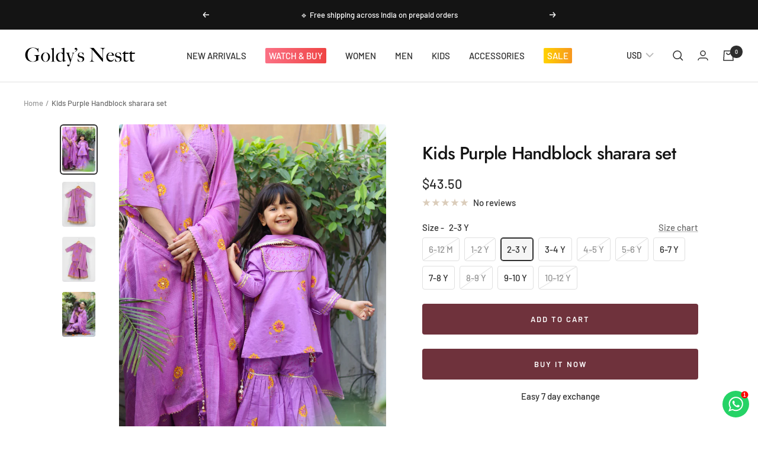

--- FILE ---
content_type: text/html; charset=utf-8
request_url: https://www.goldysnestt.com/en-us/products/purple-handblock-sharara-set
body_size: 64241
content:
<!doctype html><html class="no-js" lang="en" dir="ltr">
  <head>
    <meta charset="utf-8">
    <meta name="viewport" content="width=device-width, initial-scale=1.0, height=device-height, minimum-scale=1.0, maximum-scale=1.0">
    <meta name="theme-color" content="#ffffff">

    <title>Kids Purple Handblock sharara set</title><meta name="description" content="The kurta features a beautiful yellow floral handblock print, which is complemented by the intricate handwork of sequence and beads. The kurta has sleeves, which provides coverage while keeping you cool and comfortable. The neckline is round and the fit is loose and comfortable, making it easy to move around in. The sh"><link rel="canonical" href="https://www.goldysnestt.com/en-us/products/purple-handblock-sharara-set"><link rel="shortcut icon" href="//www.goldysnestt.com/cdn/shop/files/favicon_61803f65-dcd1-4103-9e52-ad447d76318f_96x96.png?v=1658139402" type="image/png"><link rel="preconnect" href="https://cdn.shopify.com">
    <link rel="dns-prefetch" href="https://productreviews.shopifycdn.com">
    <link rel="dns-prefetch" href="https://www.google-analytics.com"><link rel="preconnect" href="https://fonts.shopifycdn.com" crossorigin><link rel="preload" as="style" href="//www.goldysnestt.com/cdn/shop/t/12/assets/theme.css?v=158156223505743995021748941651">
    <link rel="preload" as="style" href="//www.goldysnestt.com/cdn/shop/t/12/assets/custom.css?v=112187556679242849531759738611">
    <link rel="preload" as="script" href="//www.goldysnestt.com/cdn/shop/t/12/assets/vendor.js?v=31715688253868339281748941651">
    <link rel="preload" as="script" href="//www.goldysnestt.com/cdn/shop/t/12/assets/theme.js?v=107985172713796805901748941651"><link rel="preload" as="fetch" href="/en-us/products/purple-handblock-sharara-set.js" crossorigin>
      <link rel="preload" as="image" imagesizes="(max-width: 999px) calc(100vw - 48px), 640px" imagesrcset="//www.goldysnestt.com/cdn/shop/files/tara--purple_400x.jpg?v=1687343873 400w, //www.goldysnestt.com/cdn/shop/files/tara--purple_500x.jpg?v=1687343873 500w, //www.goldysnestt.com/cdn/shop/files/tara--purple_600x.jpg?v=1687343873 600w, //www.goldysnestt.com/cdn/shop/files/tara--purple_700x.jpg?v=1687343873 700w, //www.goldysnestt.com/cdn/shop/files/tara--purple_800x.jpg?v=1687343873 800w, //www.goldysnestt.com/cdn/shop/files/tara--purple_900x.jpg?v=1687343873 900w, //www.goldysnestt.com/cdn/shop/files/tara--purple_1000x.jpg?v=1687343873 1000w, //www.goldysnestt.com/cdn/shop/files/tara--purple_1100x.jpg?v=1687343873 1100w
"><link rel="preload" as="script" href="//www.goldysnestt.com/cdn/shop/t/12/assets/flickity.js?v=176646718982628074891748941651"><meta property="og:type" content="product">
  <meta property="og:title" content="Kids Purple Handblock sharara set">
  <meta property="product:price:amount" content="3 986">
  <meta property="product:price:currency" content="INR"><meta property="og:image" content="http://www.goldysnestt.com/cdn/shop/files/tara--purple.jpg?v=1687343873">
  <meta property="og:image:secure_url" content="https://www.goldysnestt.com/cdn/shop/files/tara--purple.jpg?v=1687343873">
  <meta property="og:image:width" content="1100">
  <meta property="og:image:height" content="1500"><meta property="og:description" content="The kurta features a beautiful yellow floral handblock print, which is complemented by the intricate handwork of sequence and beads. The kurta has sleeves, which provides coverage while keeping you cool and comfortable. The neckline is round and the fit is loose and comfortable, making it easy to move around in. The sh"><meta property="og:url" content="https://www.goldysnestt.com/en-us/products/purple-handblock-sharara-set">
<meta property="og:site_name" content="Goldy&#39;s Nestt"><meta name="twitter:card" content="summary"><meta name="twitter:title" content="Kids Purple Handblock sharara set">
  <meta name="twitter:description" content="The kurta features a beautiful yellow floral handblock print, which is complemented by the intricate handwork of sequence and beads. The kurta has sleeves, which provides coverage while keeping you cool and comfortable. The neckline is round and the fit is loose and comfortable, making it easy to move around in. The sharara pants are wide-legged and flowy, providing a comfortable and relaxed fit. The dupatta is adorned with matching handwork sequence and beads as the rest of the outfit, adding a touch of elegance to the overall look."><meta name="twitter:image" content="https://www.goldysnestt.com/cdn/shop/files/tara--purple_1200x1200_crop_center.jpg?v=1687343873">
  <meta name="twitter:image:alt" content="">
    
  <script type="application/ld+json">
  {
    "@context": "https://schema.org",
    "@type": "Product",
    "productID": 8154949746905,
    "offers": [{
          "@type": "Offer",
          "name": "6-12 M",
          "availability":"https://schema.org/OutOfStock",
          "price": 3888.56,
          "priceCurrency": "INR",
          "priceValidUntil": "2026-02-04",
          "url": "/en-us/products/purple-handblock-sharara-set?variant=43872259309785"
        },
{
          "@type": "Offer",
          "name": "1-2 Y",
          "availability":"https://schema.org/OutOfStock",
          "price": 3888.56,
          "priceCurrency": "INR",
          "priceValidUntil": "2026-02-04",
          "url": "/en-us/products/purple-handblock-sharara-set?variant=43872259342553"
        },
{
          "@type": "Offer",
          "name": "2-3 Y",
          "availability":"https://schema.org/InStock",
          "price": 3986.02,
          "priceCurrency": "INR",
          "priceValidUntil": "2026-02-04",
          "url": "/en-us/products/purple-handblock-sharara-set?variant=43872259375321"
        },
{
          "@type": "Offer",
          "name": "3-4 Y",
          "availability":"https://schema.org/InStock",
          "price": 3986.02,
          "priceCurrency": "INR",
          "priceValidUntil": "2026-02-04",
          "url": "/en-us/products/purple-handblock-sharara-set?variant=43872259408089"
        },
{
          "@type": "Offer",
          "name": "4-5 Y",
          "availability":"https://schema.org/OutOfStock",
          "price": 4083.47,
          "priceCurrency": "INR",
          "priceValidUntil": "2026-02-04",
          "url": "/en-us/products/purple-handblock-sharara-set?variant=43872259440857"
        },
{
          "@type": "Offer",
          "name": "5-6 Y",
          "availability":"https://schema.org/OutOfStock",
          "price": 4180.93,
          "priceCurrency": "INR",
          "priceValidUntil": "2026-02-04",
          "url": "/en-us/products/purple-handblock-sharara-set?variant=43872259473625"
        },
{
          "@type": "Offer",
          "name": "6-7 Y",
          "availability":"https://schema.org/InStock",
          "price": 4278.39,
          "priceCurrency": "INR",
          "priceValidUntil": "2026-02-04",
          "url": "/en-us/products/purple-handblock-sharara-set?variant=43872259506393"
        },
{
          "@type": "Offer",
          "name": "7-8 Y",
          "availability":"https://schema.org/InStock",
          "price": 4375.85,
          "priceCurrency": "INR",
          "priceValidUntil": "2026-02-04",
          "url": "/en-us/products/purple-handblock-sharara-set?variant=43872259539161"
        },
{
          "@type": "Offer",
          "name": "8-9 Y",
          "availability":"https://schema.org/OutOfStock",
          "price": 4473.31,
          "priceCurrency": "INR",
          "priceValidUntil": "2026-02-04",
          "url": "/en-us/products/purple-handblock-sharara-set?variant=43872259571929"
        },
{
          "@type": "Offer",
          "name": "9-10 Y",
          "availability":"https://schema.org/InStock",
          "price": 4570.76,
          "priceCurrency": "INR",
          "priceValidUntil": "2026-02-04",
          "url": "/en-us/products/purple-handblock-sharara-set?variant=43872259604697"
        },
{
          "@type": "Offer",
          "name": "10-12 Y",
          "availability":"https://schema.org/OutOfStock",
          "price": 4765.68,
          "priceCurrency": "INR",
          "priceValidUntil": "2026-02-04",
          "url": "/en-us/products/purple-handblock-sharara-set?variant=43872259637465"
        }
],"brand": {
      "@type": "Brand",
      "name": "Goldy's Nestt"
    },
    "name": "Kids Purple Handblock sharara set",
    "description": "The kurta features a beautiful yellow floral handblock print, which is complemented by the intricate handwork of sequence and beads. The kurta has sleeves, which provides coverage while keeping you cool and comfortable. The neckline is round and the fit is loose and comfortable, making it easy to move around in. The sharara pants are wide-legged and flowy, providing a comfortable and relaxed fit. The dupatta is adorned with matching handwork sequence and beads as the rest of the outfit, adding a touch of elegance to the overall look.",
    "category": "",
    "url": "/en-us/products/purple-handblock-sharara-set",
    "sku": "",
    "image": {
      "@type": "ImageObject",
      "url": "https://www.goldysnestt.com/cdn/shop/files/tara--purple.jpg?v=1687343873&width=1024",
      "image": "https://www.goldysnestt.com/cdn/shop/files/tara--purple.jpg?v=1687343873&width=1024",
      "name": "",
      "width": "1024",
      "height": "1024"
    }
  }
  </script>



  <script type="application/ld+json">
  {
    "@context": "https://schema.org",
    "@type": "BreadcrumbList",
  "itemListElement": [{
      "@type": "ListItem",
      "position": 1,
      "name": "Home",
      "item": "https://www.goldysnestt.com"
    },{
          "@type": "ListItem",
          "position": 2,
          "name": "Kids Purple Handblock sharara set",
          "item": "https://www.goldysnestt.com/en-us/products/purple-handblock-sharara-set"
        }]
  }
  </script>


    <link rel="preload" href="//www.goldysnestt.com/cdn/fonts/jost/jost_n5.7c8497861ffd15f4e1284cd221f14658b0e95d61.woff2" as="font" type="font/woff2" crossorigin><link rel="preload" href="//www.goldysnestt.com/cdn/fonts/barlow/barlow_n5.a193a1990790eba0cc5cca569d23799830e90f07.woff2" as="font" type="font/woff2" crossorigin><style>
  /* Typography (heading) */
  @font-face {
  font-family: Jost;
  font-weight: 500;
  font-style: normal;
  font-display: swap;
  src: url("//www.goldysnestt.com/cdn/fonts/jost/jost_n5.7c8497861ffd15f4e1284cd221f14658b0e95d61.woff2") format("woff2"),
       url("//www.goldysnestt.com/cdn/fonts/jost/jost_n5.fb6a06896db583cc2df5ba1b30d9c04383119dd9.woff") format("woff");
}

@font-face {
  font-family: Jost;
  font-weight: 500;
  font-style: italic;
  font-display: swap;
  src: url("//www.goldysnestt.com/cdn/fonts/jost/jost_i5.a6c7dbde35f2b89f8461eacda9350127566e5d51.woff2") format("woff2"),
       url("//www.goldysnestt.com/cdn/fonts/jost/jost_i5.2b58baee736487eede6bcdb523ca85eea2418357.woff") format("woff");
}

/* Typography (body) */
  @font-face {
  font-family: Barlow;
  font-weight: 500;
  font-style: normal;
  font-display: swap;
  src: url("//www.goldysnestt.com/cdn/fonts/barlow/barlow_n5.a193a1990790eba0cc5cca569d23799830e90f07.woff2") format("woff2"),
       url("//www.goldysnestt.com/cdn/fonts/barlow/barlow_n5.ae31c82169b1dc0715609b8cc6a610b917808358.woff") format("woff");
}

@font-face {
  font-family: Barlow;
  font-weight: 500;
  font-style: italic;
  font-display: swap;
  src: url("//www.goldysnestt.com/cdn/fonts/barlow/barlow_i5.714d58286997b65cd479af615cfa9bb0a117a573.woff2") format("woff2"),
       url("//www.goldysnestt.com/cdn/fonts/barlow/barlow_i5.0120f77e6447d3b5df4bbec8ad8c2d029d87fb21.woff") format("woff");
}

@font-face {
  font-family: Barlow;
  font-weight: 600;
  font-style: normal;
  font-display: swap;
  src: url("//www.goldysnestt.com/cdn/fonts/barlow/barlow_n6.329f582a81f63f125e63c20a5a80ae9477df68e1.woff2") format("woff2"),
       url("//www.goldysnestt.com/cdn/fonts/barlow/barlow_n6.0163402e36247bcb8b02716880d0b39568412e9e.woff") format("woff");
}

@font-face {
  font-family: Barlow;
  font-weight: 600;
  font-style: italic;
  font-display: swap;
  src: url("//www.goldysnestt.com/cdn/fonts/barlow/barlow_i6.5a22bd20fb27bad4d7674cc6e666fb9c77d813bb.woff2") format("woff2"),
       url("//www.goldysnestt.com/cdn/fonts/barlow/barlow_i6.1c8787fcb59f3add01a87f21b38c7ef797e3b3a1.woff") format("woff");
}

:root {--heading-color: 20, 20, 20;
    --text-color: 46, 46, 46;
    --background: 255, 255, 255;
    --secondary-background: 245, 245, 245;
    --border-color: 224, 224, 224;
    --border-color-darker: 171, 171, 171;
    --success-color: 60, 110, 113;
    --success-background: 216, 226, 227;
    --error-color: 222, 42, 42;
    --error-background: 253, 240, 240;
    --primary-button-background: 111, 50, 60;
    --primary-button-text-color: 255, 255, 255;
    --secondary-button-background: 111, 50, 60;
    --secondary-button-text-color: 255, 255, 255;
    --product-star-rating: 164, 129, 86;
    --product-on-sale-accent: 20, 20, 20;
    --product-sold-out-accent: 91, 91, 91;
    --product-custom-label-background: 5, 30, 56;
    --product-custom-label-text-color: 255, 255, 255;
    --product-custom-label-2-background: 46, 158, 123;
    --product-custom-label-2-text-color: 255, 255, 255;
    --product-low-stock-text-color: 222, 43, 43;
    --product-in-stock-text-color: 46, 158, 123;
    --loading-bar-background: 46, 46, 46;

    /* We duplicate some "base" colors as root colors, which is useful to use on drawer elements or popover without. Those should not be overridden to avoid issues */
    --root-heading-color: 20, 20, 20;
    --root-text-color: 46, 46, 46;
    --root-background: 255, 255, 255;
    --root-border-color: 224, 224, 224;
    --root-primary-button-background: 111, 50, 60;
    --root-primary-button-text-color: 255, 255, 255;

    --base-font-size: 15px;
    --heading-font-family: Jost, sans-serif;
    --heading-font-weight: 500;
    --heading-font-style: normal;
    --heading-text-transform: normal;
    --text-font-family: Barlow, sans-serif;
    --text-font-weight: 500;
    --text-font-style: normal;
    --text-font-bold-weight: 600;

    /* Typography (font size) */
    --heading-xxsmall-font-size: 10px;
    --heading-xsmall-font-size: 10px;
    --heading-small-font-size: 13px;
    --heading-large-font-size: 32px;
    --heading-h1-font-size: 32px;
    --heading-h2-font-size: 28px;
    --heading-h3-font-size: 26px;
    --heading-h4-font-size: 22px;
    --heading-h5-font-size: 18px;
    --heading-h6-font-size: 16px;

    /* Control the look and feel of the theme by changing radius of various elements */
    --button-border-radius: 4px;
    --block-border-radius: 8px;
    --block-border-radius-reduced: 4px;
    --color-swatch-border-radius: 100%;

    /* Button size */
    --button-height: 48px;
    --button-small-height: 40px;

    /* Form related */
    --form-input-field-height: 48px;
    --form-input-gap: 16px;
    --form-submit-margin: 24px;

    /* Product listing related variables */
    --product-list-block-spacing: 32px;

    /* Video related */
    --play-button-background: 255, 255, 255;
    --play-button-arrow: 46, 46, 46;

    /* RTL support */
    --transform-logical-flip: 1;
    --transform-origin-start: left;
    --transform-origin-end: right;

    /* Other */
    --zoom-cursor-svg-url: url(//www.goldysnestt.com/cdn/shop/t/12/assets/zoom-cursor.svg?v=142075337678301417121748941651);
    --arrow-right-svg-url: url(//www.goldysnestt.com/cdn/shop/t/12/assets/arrow-right.svg?v=37125588863929522331748941651);
    --arrow-left-svg-url: url(//www.goldysnestt.com/cdn/shop/t/12/assets/arrow-left.svg?v=72704018666182337441748941651);

    /* Some useful variables that we can reuse in our CSS. Some explanation are needed for some of them:
       - container-max-width-minus-gutters: represents the container max width without the edge gutters
       - container-outer-width: considering the screen width, represent all the space outside the container
       - container-outer-margin: same as container-outer-width but get set to 0 inside a container
       - container-inner-width: the effective space inside the container (minus gutters)
       - grid-column-width: represents the width of a single column of the grid
       - vertical-breather: this is a variable that defines the global "spacing" between sections, and inside the section
                            to create some "breath" and minimum spacing
     */
    /*--container-max-width: 1600px;*/
    --container-max-width: 2400px;
    --container-gutter: 24px;
    --container-max-width-minus-gutters: calc(var(--container-max-width) - (var(--container-gutter)) * 2);
    --container-outer-width: max(calc((100vw - var(--container-max-width-minus-gutters)) / 2), var(--container-gutter));
    --container-outer-margin: var(--container-outer-width);
    --container-inner-width: calc(100vw - var(--container-outer-width) * 2);

    --grid-column-count: 10;
    --grid-gap: 24px;
    --grid-column-width: calc((100vw - var(--container-outer-width) * 2 - var(--grid-gap) * (var(--grid-column-count) - 1)) / var(--grid-column-count));

    --vertical-breather: 28px;
    --vertical-breather-tight: 28px;

    /* Shopify related variables */
    --payment-terms-background-color: #ffffff;
  }

  @media screen and (min-width: 741px) {
    :root {
      --container-gutter: 40px;
      --grid-column-count: 20;
      --vertical-breather: 40px;
      --vertical-breather-tight: 40px;

      /* Typography (font size) */
      --heading-xsmall-font-size: 11px;
      --heading-small-font-size: 13px;
      --heading-large-font-size: 48px;
      --heading-h1-font-size: 48px;
      --heading-h2-font-size: 36px;
      --heading-h3-font-size: 30px;
      --heading-h4-font-size: 22px;
      --heading-h5-font-size: 18px;
      --heading-h6-font-size: 16px;

      /* Form related */
      --form-input-field-height: 52px;
      --form-submit-margin: 32px;

      /* Button size */
      --button-height: 52px;
      --button-small-height: 44px;
    }
  }

  @media screen and (min-width: 1200px) {
    :root {
      --vertical-breather: 48px;
      --vertical-breather-tight: 48px;
      --product-list-block-spacing: 48px;

      /* Typography */
      --heading-large-font-size: 58px;
      --heading-h1-font-size: 48px;
      --heading-h2-font-size: 36px;
      --heading-h3-font-size: 30px;
      --heading-h4-font-size: 22px;
      --heading-h5-font-size: 18px;
      --heading-h6-font-size: 16px;
    }
  }

  @media screen and (min-width: 1600px) {
    :root {
      --vertical-breather: 48px;
      --vertical-breather-tight: 48px;
    }
  }
</style>
    <script>
  // This allows to expose several variables to the global scope, to be used in scripts
  window.themeVariables = {
    settings: {
      direction: "ltr",
      pageType: "product",
      cartCount: 0,
      moneyFormat: "\u003cspan class=money\u003e{{ amount_no_decimals_with_space_separator }}\u003c\/span\u003e",
      moneyWithCurrencyFormat: "\u003cspan class=money\u003eINR {{ amount_no_decimals_with_space_separator }}\u003c\/span\u003e",
      showVendor: false,
      discountMode: "percentage",
      currencyCodeEnabled: true,
      searchMode: "product,article,collection",
      searchUnavailableProducts: "last",
      cartType: "drawer",
      cartCurrency: "INR",
      mobileZoomFactor: 2.5
    },

    routes: {
      host: "www.goldysnestt.com",
      rootUrl: "\/en-us",
      rootUrlWithoutSlash: "\/en-us",
      cartUrl: "\/en-us\/cart",
      cartAddUrl: "\/en-us\/cart\/add",
      cartChangeUrl: "\/en-us\/cart\/change",
      searchUrl: "\/en-us\/search",
      predictiveSearchUrl: "\/en-us\/search\/suggest",
      productRecommendationsUrl: "\/en-us\/recommendations\/products"
    },

    strings: {
      accessibilityDelete: "Delete",
      accessibilityClose: "Close",
      collectionSoldOut: "Sold out",
      collectionDiscount: "Save @savings@",
      productSalePrice: "Sale price",
      productRegularPrice: "Regular price",
      productFormUnavailable: "Unavailable",
      productFormSoldOut: "Sold out",
      productFormPreOrder: "Pre-order",
      productFormAddToCart: "Add to cart",
      searchNoResults: "No results could be found.",
      searchNewSearch: "New search",
      searchProducts: "Products",
      searchArticles: "Journal",
      searchPages: "Pages",
      searchCollections: "Collections",
      cartViewCart: "View cart",
      cartItemAdded: "Item added to your cart!",
      cartItemAddedShort: "Added to your cart!",
      cartAddOrderNote: "Add order note",
      cartEditOrderNote: "Edit order note",
      shippingEstimatorNoResults: "Sorry, we do not ship to your address.",
      shippingEstimatorOneResult: "There is one shipping rate for your address:",
      shippingEstimatorMultipleResults: "There are several shipping rates for your address:",
      shippingEstimatorError: "One or more error occurred while retrieving shipping rates:"
    },

    libs: {
      flickity: "\/\/www.goldysnestt.com\/cdn\/shop\/t\/12\/assets\/flickity.js?v=176646718982628074891748941651",
      photoswipe: "\/\/www.goldysnestt.com\/cdn\/shop\/t\/12\/assets\/photoswipe.js?v=132268647426145925301748941651",
      qrCode: "\/\/www.goldysnestt.com\/cdn\/shopifycloud\/storefront\/assets\/themes_support\/vendor\/qrcode-3f2b403b.js"
    },

    breakpoints: {
      phone: 'screen and (max-width: 740px)',
      tablet: 'screen and (min-width: 741px) and (max-width: 999px)',
      tabletAndUp: 'screen and (min-width: 741px)',
      pocket: 'screen and (max-width: 999px)',
      lap: 'screen and (min-width: 1000px) and (max-width: 1199px)',
      lapAndUp: 'screen and (min-width: 1000px)',
      desktop: 'screen and (min-width: 1200px)',
      wide: 'screen and (min-width: 1400px)'
    }
  };

  window.addEventListener('pageshow', async () => {
    const cartContent = await (await fetch(`${window.themeVariables.routes.cartUrl}.js`, {cache: 'reload'})).json();
    document.documentElement.dispatchEvent(new CustomEvent('cart:refresh', {detail: {cart: cartContent}}));
  });

  if ('noModule' in HTMLScriptElement.prototype) {
    // Old browsers (like IE) that does not support module will be considered as if not executing JS at all
    document.documentElement.className = document.documentElement.className.replace('no-js', 'js');

    requestAnimationFrame(() => {
      const viewportHeight = (window.visualViewport ? window.visualViewport.height : document.documentElement.clientHeight);
      document.documentElement.style.setProperty('--window-height',viewportHeight + 'px');
    });
  }// We save the product ID in local storage to be eventually used for recently viewed section
    try {
      const items = JSON.parse(localStorage.getItem('theme:recently-viewed-products') || '[]');

      // We check if the current product already exists, and if it does not, we add it at the start
      if (!items.includes(8154949746905)) {
        items.unshift(8154949746905);
      }

      localStorage.setItem('theme:recently-viewed-products', JSON.stringify(items.slice(0, 20)));
    } catch (e) {
      // Safari in private mode does not allow setting item, we silently fail
    }</script>

    <link rel="stylesheet" href="//www.goldysnestt.com/cdn/shop/t/12/assets/theme.css?v=158156223505743995021748941651">
    <link rel="stylesheet" href="//www.goldysnestt.com/cdn/shop/t/12/assets/custom.css?v=112187556679242849531759738611">

    <script src="//www.goldysnestt.com/cdn/shop/t/12/assets/vendor.js?v=31715688253868339281748941651" defer></script>
    <script src="//www.goldysnestt.com/cdn/shop/t/12/assets/theme.js?v=107985172713796805901748941651" defer></script>
    <script src="//www.goldysnestt.com/cdn/shop/t/12/assets/custom.js?v=118837288826387831861748941651" defer></script>

    <script>window.performance && window.performance.mark && window.performance.mark('shopify.content_for_header.start');</script><meta name="google-site-verification" content="QdzKAQfU3Oq50T0gh9YRemzQF9Zu1f0pGeXA_x1VIQc">
<meta name="google-site-verification" content="SysFaFQ70rDgstSuKoI87xtqLXEkw7GAW3iTmvBGuF8">
<meta id="shopify-digital-wallet" name="shopify-digital-wallet" content="/65235419353/digital_wallets/dialog">
<link rel="alternate" hreflang="x-default" href="https://www.goldysnestt.com/en-us/products/purple-handblock-sharara-set">
<link rel="alternate" hreflang="en" href="https://www.goldysnestt.com/en-us/products/purple-handblock-sharara-set">
<link rel="alternate" hreflang="en-IN" href="https://www.goldysnestt.com/products/purple-handblock-sharara-set">
<link rel="alternate" type="application/json+oembed" href="https://www.goldysnestt.com/en-us/products/purple-handblock-sharara-set.oembed">
<script async="async" src="/checkouts/internal/preloads.js?locale=en-QA"></script>
<script id="shopify-features" type="application/json">{"accessToken":"51a8656e5fc3f69c82b98e6c924bfd31","betas":["rich-media-storefront-analytics"],"domain":"www.goldysnestt.com","predictiveSearch":true,"shopId":65235419353,"locale":"en"}</script>
<script>var Shopify = Shopify || {};
Shopify.shop = "goldysnestt.myshopify.com";
Shopify.locale = "en";
Shopify.currency = {"active":"INR","rate":"1.0"};
Shopify.country = "QA";
Shopify.theme = {"name":"Primary 1","id":150579937497,"schema_name":"Focal","schema_version":"8.10.7","theme_store_id":714,"role":"main"};
Shopify.theme.handle = "null";
Shopify.theme.style = {"id":null,"handle":null};
Shopify.cdnHost = "www.goldysnestt.com/cdn";
Shopify.routes = Shopify.routes || {};
Shopify.routes.root = "/en-us/";</script>
<script type="module">!function(o){(o.Shopify=o.Shopify||{}).modules=!0}(window);</script>
<script>!function(o){function n(){var o=[];function n(){o.push(Array.prototype.slice.apply(arguments))}return n.q=o,n}var t=o.Shopify=o.Shopify||{};t.loadFeatures=n(),t.autoloadFeatures=n()}(window);</script>
<script id="shop-js-analytics" type="application/json">{"pageType":"product"}</script>
<script defer="defer" async type="module" src="//www.goldysnestt.com/cdn/shopifycloud/shop-js/modules/v2/client.init-shop-cart-sync_BT-GjEfc.en.esm.js"></script>
<script defer="defer" async type="module" src="//www.goldysnestt.com/cdn/shopifycloud/shop-js/modules/v2/chunk.common_D58fp_Oc.esm.js"></script>
<script defer="defer" async type="module" src="//www.goldysnestt.com/cdn/shopifycloud/shop-js/modules/v2/chunk.modal_xMitdFEc.esm.js"></script>
<script type="module">
  await import("//www.goldysnestt.com/cdn/shopifycloud/shop-js/modules/v2/client.init-shop-cart-sync_BT-GjEfc.en.esm.js");
await import("//www.goldysnestt.com/cdn/shopifycloud/shop-js/modules/v2/chunk.common_D58fp_Oc.esm.js");
await import("//www.goldysnestt.com/cdn/shopifycloud/shop-js/modules/v2/chunk.modal_xMitdFEc.esm.js");

  window.Shopify.SignInWithShop?.initShopCartSync?.({"fedCMEnabled":true,"windoidEnabled":true});

</script>
<script>(function() {
  var isLoaded = false;
  function asyncLoad() {
    if (isLoaded) return;
    isLoaded = true;
    var urls = ["https:\/\/shop.goldysnestt.com\/apps\/buckscc\/sdk.min.js?shop=goldysnestt.myshopify.com","https:\/\/sr-cdn.shiprocket.in\/sr-promise\/static\/uc.js?channel_id=4\u0026sr_company_id=547786\u0026shop=goldysnestt.myshopify.com"];
    for (var i = 0; i < urls.length; i++) {
      var s = document.createElement('script');
      s.type = 'text/javascript';
      s.async = true;
      s.src = urls[i];
      var x = document.getElementsByTagName('script')[0];
      x.parentNode.insertBefore(s, x);
    }
  };
  if(window.attachEvent) {
    window.attachEvent('onload', asyncLoad);
  } else {
    window.addEventListener('load', asyncLoad, false);
  }
})();</script>
<script id="__st">var __st={"a":65235419353,"offset":19800,"reqid":"f027b58f-60a3-4667-9757-bf9387340290-1769337145","pageurl":"www.goldysnestt.com\/en-us\/products\/purple-handblock-sharara-set","u":"ca35b4e7df53","p":"product","rtyp":"product","rid":8154949746905};</script>
<script>window.ShopifyPaypalV4VisibilityTracking = true;</script>
<script id="captcha-bootstrap">!function(){'use strict';const t='contact',e='account',n='new_comment',o=[[t,t],['blogs',n],['comments',n],[t,'customer']],c=[[e,'customer_login'],[e,'guest_login'],[e,'recover_customer_password'],[e,'create_customer']],r=t=>t.map((([t,e])=>`form[action*='/${t}']:not([data-nocaptcha='true']) input[name='form_type'][value='${e}']`)).join(','),a=t=>()=>t?[...document.querySelectorAll(t)].map((t=>t.form)):[];function s(){const t=[...o],e=r(t);return a(e)}const i='password',u='form_key',d=['recaptcha-v3-token','g-recaptcha-response','h-captcha-response',i],f=()=>{try{return window.sessionStorage}catch{return}},m='__shopify_v',_=t=>t.elements[u];function p(t,e,n=!1){try{const o=window.sessionStorage,c=JSON.parse(o.getItem(e)),{data:r}=function(t){const{data:e,action:n}=t;return t[m]||n?{data:e,action:n}:{data:t,action:n}}(c);for(const[e,n]of Object.entries(r))t.elements[e]&&(t.elements[e].value=n);n&&o.removeItem(e)}catch(o){console.error('form repopulation failed',{error:o})}}const l='form_type',E='cptcha';function T(t){t.dataset[E]=!0}const w=window,h=w.document,L='Shopify',v='ce_forms',y='captcha';let A=!1;((t,e)=>{const n=(g='f06e6c50-85a8-45c8-87d0-21a2b65856fe',I='https://cdn.shopify.com/shopifycloud/storefront-forms-hcaptcha/ce_storefront_forms_captcha_hcaptcha.v1.5.2.iife.js',D={infoText:'Protected by hCaptcha',privacyText:'Privacy',termsText:'Terms'},(t,e,n)=>{const o=w[L][v],c=o.bindForm;if(c)return c(t,g,e,D).then(n);var r;o.q.push([[t,g,e,D],n]),r=I,A||(h.body.append(Object.assign(h.createElement('script'),{id:'captcha-provider',async:!0,src:r})),A=!0)});var g,I,D;w[L]=w[L]||{},w[L][v]=w[L][v]||{},w[L][v].q=[],w[L][y]=w[L][y]||{},w[L][y].protect=function(t,e){n(t,void 0,e),T(t)},Object.freeze(w[L][y]),function(t,e,n,w,h,L){const[v,y,A,g]=function(t,e,n){const i=e?o:[],u=t?c:[],d=[...i,...u],f=r(d),m=r(i),_=r(d.filter((([t,e])=>n.includes(e))));return[a(f),a(m),a(_),s()]}(w,h,L),I=t=>{const e=t.target;return e instanceof HTMLFormElement?e:e&&e.form},D=t=>v().includes(t);t.addEventListener('submit',(t=>{const e=I(t);if(!e)return;const n=D(e)&&!e.dataset.hcaptchaBound&&!e.dataset.recaptchaBound,o=_(e),c=g().includes(e)&&(!o||!o.value);(n||c)&&t.preventDefault(),c&&!n&&(function(t){try{if(!f())return;!function(t){const e=f();if(!e)return;const n=_(t);if(!n)return;const o=n.value;o&&e.removeItem(o)}(t);const e=Array.from(Array(32),(()=>Math.random().toString(36)[2])).join('');!function(t,e){_(t)||t.append(Object.assign(document.createElement('input'),{type:'hidden',name:u})),t.elements[u].value=e}(t,e),function(t,e){const n=f();if(!n)return;const o=[...t.querySelectorAll(`input[type='${i}']`)].map((({name:t})=>t)),c=[...d,...o],r={};for(const[a,s]of new FormData(t).entries())c.includes(a)||(r[a]=s);n.setItem(e,JSON.stringify({[m]:1,action:t.action,data:r}))}(t,e)}catch(e){console.error('failed to persist form',e)}}(e),e.submit())}));const S=(t,e)=>{t&&!t.dataset[E]&&(n(t,e.some((e=>e===t))),T(t))};for(const o of['focusin','change'])t.addEventListener(o,(t=>{const e=I(t);D(e)&&S(e,y())}));const B=e.get('form_key'),M=e.get(l),P=B&&M;t.addEventListener('DOMContentLoaded',(()=>{const t=y();if(P)for(const e of t)e.elements[l].value===M&&p(e,B);[...new Set([...A(),...v().filter((t=>'true'===t.dataset.shopifyCaptcha))])].forEach((e=>S(e,t)))}))}(h,new URLSearchParams(w.location.search),n,t,e,['guest_login'])})(!0,!0)}();</script>
<script integrity="sha256-4kQ18oKyAcykRKYeNunJcIwy7WH5gtpwJnB7kiuLZ1E=" data-source-attribution="shopify.loadfeatures" defer="defer" src="//www.goldysnestt.com/cdn/shopifycloud/storefront/assets/storefront/load_feature-a0a9edcb.js" crossorigin="anonymous"></script>
<script data-source-attribution="shopify.dynamic_checkout.dynamic.init">var Shopify=Shopify||{};Shopify.PaymentButton=Shopify.PaymentButton||{isStorefrontPortableWallets:!0,init:function(){window.Shopify.PaymentButton.init=function(){};var t=document.createElement("script");t.src="https://www.goldysnestt.com/cdn/shopifycloud/portable-wallets/latest/portable-wallets.en.js",t.type="module",document.head.appendChild(t)}};
</script>
<script data-source-attribution="shopify.dynamic_checkout.buyer_consent">
  function portableWalletsHideBuyerConsent(e){var t=document.getElementById("shopify-buyer-consent"),n=document.getElementById("shopify-subscription-policy-button");t&&n&&(t.classList.add("hidden"),t.setAttribute("aria-hidden","true"),n.removeEventListener("click",e))}function portableWalletsShowBuyerConsent(e){var t=document.getElementById("shopify-buyer-consent"),n=document.getElementById("shopify-subscription-policy-button");t&&n&&(t.classList.remove("hidden"),t.removeAttribute("aria-hidden"),n.addEventListener("click",e))}window.Shopify?.PaymentButton&&(window.Shopify.PaymentButton.hideBuyerConsent=portableWalletsHideBuyerConsent,window.Shopify.PaymentButton.showBuyerConsent=portableWalletsShowBuyerConsent);
</script>
<script>
  function portableWalletsCleanup(e){e&&e.src&&console.error("Failed to load portable wallets script "+e.src);var t=document.querySelectorAll("shopify-accelerated-checkout .shopify-payment-button__skeleton, shopify-accelerated-checkout-cart .wallet-cart-button__skeleton"),e=document.getElementById("shopify-buyer-consent");for(let e=0;e<t.length;e++)t[e].remove();e&&e.remove()}function portableWalletsNotLoadedAsModule(e){e instanceof ErrorEvent&&"string"==typeof e.message&&e.message.includes("import.meta")&&"string"==typeof e.filename&&e.filename.includes("portable-wallets")&&(window.removeEventListener("error",portableWalletsNotLoadedAsModule),window.Shopify.PaymentButton.failedToLoad=e,"loading"===document.readyState?document.addEventListener("DOMContentLoaded",window.Shopify.PaymentButton.init):window.Shopify.PaymentButton.init())}window.addEventListener("error",portableWalletsNotLoadedAsModule);
</script>

<script type="module" src="https://www.goldysnestt.com/cdn/shopifycloud/portable-wallets/latest/portable-wallets.en.js" onError="portableWalletsCleanup(this)" crossorigin="anonymous"></script>
<script nomodule>
  document.addEventListener("DOMContentLoaded", portableWalletsCleanup);
</script>

<link id="shopify-accelerated-checkout-styles" rel="stylesheet" media="screen" href="https://www.goldysnestt.com/cdn/shopifycloud/portable-wallets/latest/accelerated-checkout-backwards-compat.css" crossorigin="anonymous">
<style id="shopify-accelerated-checkout-cart">
        #shopify-buyer-consent {
  margin-top: 1em;
  display: inline-block;
  width: 100%;
}

#shopify-buyer-consent.hidden {
  display: none;
}

#shopify-subscription-policy-button {
  background: none;
  border: none;
  padding: 0;
  text-decoration: underline;
  font-size: inherit;
  cursor: pointer;
}

#shopify-subscription-policy-button::before {
  box-shadow: none;
}

      </style>

<script>window.performance && window.performance.mark && window.performance.mark('shopify.content_for_header.end');</script>
  <style type='text/css'>
  .baCountry{width:30px;height:20px;display:inline-block;vertical-align:middle;margin-right:6px;background-size:30px!important;border-radius:4px;background-repeat:no-repeat}
  .baCountry-traditional .baCountry{background-image:url(https://cdn.shopify.com/s/files/1/0194/1736/6592/t/1/assets/ba-flags.png?=14261939516959647149);height:19px!important}
  .baCountry-modern .baCountry{background-image:url(https://cdn.shopify.com/s/files/1/0194/1736/6592/t/1/assets/ba-flags.png?=14261939516959647149)}
  .baCountry-NO-FLAG{background-position:0 0}.baCountry-AD{background-position:0 -20px}.baCountry-AED{background-position:0 -40px}.baCountry-AFN{background-position:0 -60px}.baCountry-AG{background-position:0 -80px}.baCountry-AI{background-position:0 -100px}.baCountry-ALL{background-position:0 -120px}.baCountry-AMD{background-position:0 -140px}.baCountry-AOA{background-position:0 -160px}.baCountry-ARS{background-position:0 -180px}.baCountry-AS{background-position:0 -200px}.baCountry-AT{background-position:0 -220px}.baCountry-AUD{background-position:0 -240px}.baCountry-AWG{background-position:0 -260px}.baCountry-AZN{background-position:0 -280px}.baCountry-BAM{background-position:0 -300px}.baCountry-BBD{background-position:0 -320px}.baCountry-BDT{background-position:0 -340px}.baCountry-BE{background-position:0 -360px}.baCountry-BF{background-position:0 -380px}.baCountry-BGN{background-position:0 -400px}.baCountry-BHD{background-position:0 -420px}.baCountry-BIF{background-position:0 -440px}.baCountry-BJ{background-position:0 -460px}.baCountry-BMD{background-position:0 -480px}.baCountry-BND{background-position:0 -500px}.baCountry-BOB{background-position:0 -520px}.baCountry-BRL{background-position:0 -540px}.baCountry-BSD{background-position:0 -560px}.baCountry-BTN{background-position:0 -580px}.baCountry-BWP{background-position:0 -600px}.baCountry-BYN{background-position:0 -620px}.baCountry-BZD{background-position:0 -640px}.baCountry-CAD{background-position:0 -660px}.baCountry-CC{background-position:0 -680px}.baCountry-CDF{background-position:0 -700px}.baCountry-CG{background-position:0 -720px}.baCountry-CHF{background-position:0 -740px}.baCountry-CI{background-position:0 -760px}.baCountry-CK{background-position:0 -780px}.baCountry-CLP{background-position:0 -800px}.baCountry-CM{background-position:0 -820px}.baCountry-CNY{background-position:0 -840px}.baCountry-COP{background-position:0 -860px}.baCountry-CRC{background-position:0 -880px}.baCountry-CU{background-position:0 -900px}.baCountry-CX{background-position:0 -920px}.baCountry-CY{background-position:0 -940px}.baCountry-CZK{background-position:0 -960px}.baCountry-DE{background-position:0 -980px}.baCountry-DJF{background-position:0 -1000px}.baCountry-DKK{background-position:0 -1020px}.baCountry-DM{background-position:0 -1040px}.baCountry-DOP{background-position:0 -1060px}.baCountry-DZD{background-position:0 -1080px}.baCountry-EC{background-position:0 -1100px}.baCountry-EE{background-position:0 -1120px}.baCountry-EGP{background-position:0 -1140px}.baCountry-ER{background-position:0 -1160px}.baCountry-ES{background-position:0 -1180px}.baCountry-ETB{background-position:0 -1200px}.baCountry-EUR{background-position:0 -1220px}.baCountry-FI{background-position:0 -1240px}.baCountry-FJD{background-position:0 -1260px}.baCountry-FKP{background-position:0 -1280px}.baCountry-FO{background-position:0 -1300px}.baCountry-FR{background-position:0 -1320px}.baCountry-GA{background-position:0 -1340px}.baCountry-GBP{background-position:0 -1360px}.baCountry-GD{background-position:0 -1380px}.baCountry-GEL{background-position:0 -1400px}.baCountry-GHS{background-position:0 -1420px}.baCountry-GIP{background-position:0 -1440px}.baCountry-GL{background-position:0 -1460px}.baCountry-GMD{background-position:0 -1480px}.baCountry-GNF{background-position:0 -1500px}.baCountry-GQ{background-position:0 -1520px}.baCountry-GR{background-position:0 -1540px}.baCountry-GTQ{background-position:0 -1560px}.baCountry-GU{background-position:0 -1580px}.baCountry-GW{background-position:0 -1600px}.baCountry-HKD{background-position:0 -1620px}.baCountry-HNL{background-position:0 -1640px}.baCountry-HRK{background-position:0 -1660px}.baCountry-HTG{background-position:0 -1680px}.baCountry-HUF{background-position:0 -1700px}.baCountry-IDR{background-position:0 -1720px}.baCountry-IE{background-position:0 -1740px}.baCountry-ILS{background-position:0 -1760px}.baCountry-INR{background-position:0 -1780px}.baCountry-IO{background-position:0 -1800px}.baCountry-IQD{background-position:0 -1820px}.baCountry-IRR{background-position:0 -1840px}.baCountry-ISK{background-position:0 -1860px}.baCountry-IT{background-position:0 -1880px}.baCountry-JMD{background-position:0 -1900px}.baCountry-JOD{background-position:0 -1920px}.baCountry-JPY{background-position:0 -1940px}.baCountry-KES{background-position:0 -1960px}.baCountry-KGS{background-position:0 -1980px}.baCountry-KHR{background-position:0 -2000px}.baCountry-KI{background-position:0 -2020px}.baCountry-KMF{background-position:0 -2040px}.baCountry-KN{background-position:0 -2060px}.baCountry-KP{background-position:0 -2080px}.baCountry-KRW{background-position:0 -2100px}.baCountry-KWD{background-position:0 -2120px}.baCountry-KYD{background-position:0 -2140px}.baCountry-KZT{background-position:0 -2160px}.baCountry-LBP{background-position:0 -2180px}.baCountry-LI{background-position:0 -2200px}.baCountry-LKR{background-position:0 -2220px}.baCountry-LRD{background-position:0 -2240px}.baCountry-LSL{background-position:0 -2260px}.baCountry-LT{background-position:0 -2280px}.baCountry-LU{background-position:0 -2300px}.baCountry-LV{background-position:0 -2320px}.baCountry-LYD{background-position:0 -2340px}.baCountry-MAD{background-position:0 -2360px}.baCountry-MC{background-position:0 -2380px}.baCountry-MDL{background-position:0 -2400px}.baCountry-ME{background-position:0 -2420px}.baCountry-MGA{background-position:0 -2440px}.baCountry-MKD{background-position:0 -2460px}.baCountry-ML{background-position:0 -2480px}.baCountry-MMK{background-position:0 -2500px}.baCountry-MN{background-position:0 -2520px}.baCountry-MOP{background-position:0 -2540px}.baCountry-MQ{background-position:0 -2560px}.baCountry-MR{background-position:0 -2580px}.baCountry-MS{background-position:0 -2600px}.baCountry-MT{background-position:0 -2620px}.baCountry-MUR{background-position:0 -2640px}.baCountry-MVR{background-position:0 -2660px}.baCountry-MWK{background-position:0 -2680px}.baCountry-MXN{background-position:0 -2700px}.baCountry-MYR{background-position:0 -2720px}.baCountry-MZN{background-position:0 -2740px}.baCountry-NAD{background-position:0 -2760px}.baCountry-NE{background-position:0 -2780px}.baCountry-NF{background-position:0 -2800px}.baCountry-NG{background-position:0 -2820px}.baCountry-NIO{background-position:0 -2840px}.baCountry-NL{background-position:0 -2860px}.baCountry-NOK{background-position:0 -2880px}.baCountry-NPR{background-position:0 -2900px}.baCountry-NR{background-position:0 -2920px}.baCountry-NU{background-position:0 -2940px}.baCountry-NZD{background-position:0 -2960px}.baCountry-OMR{background-position:0 -2980px}.baCountry-PAB{background-position:0 -3000px}.baCountry-PEN{background-position:0 -3020px}.baCountry-PGK{background-position:0 -3040px}.baCountry-PHP{background-position:0 -3060px}.baCountry-PKR{background-position:0 -3080px}.baCountry-PLN{background-position:0 -3100px}.baCountry-PR{background-position:0 -3120px}.baCountry-PS{background-position:0 -3140px}.baCountry-PT{background-position:0 -3160px}.baCountry-PW{background-position:0 -3180px}.baCountry-QAR{background-position:0 -3200px}.baCountry-RON{background-position:0 -3220px}.baCountry-RSD{background-position:0 -3240px}.baCountry-RUB{background-position:0 -3260px}.baCountry-RWF{background-position:0 -3280px}.baCountry-SAR{background-position:0 -3300px}.baCountry-SBD{background-position:0 -3320px}.baCountry-SCR{background-position:0 -3340px}.baCountry-SDG{background-position:0 -3360px}.baCountry-SEK{background-position:0 -3380px}.baCountry-SGD{background-position:0 -3400px}.baCountry-SI{background-position:0 -3420px}.baCountry-SK{background-position:0 -3440px}.baCountry-SLL{background-position:0 -3460px}.baCountry-SM{background-position:0 -3480px}.baCountry-SN{background-position:0 -3500px}.baCountry-SO{background-position:0 -3520px}.baCountry-SRD{background-position:0 -3540px}.baCountry-SSP{background-position:0 -3560px}.baCountry-STD{background-position:0 -3580px}.baCountry-SV{background-position:0 -3600px}.baCountry-SYP{background-position:0 -3620px}.baCountry-SZL{background-position:0 -3640px}.baCountry-TC{background-position:0 -3660px}.baCountry-TD{background-position:0 -3680px}.baCountry-TG{background-position:0 -3700px}.baCountry-THB{background-position:0 -3720px}.baCountry-TJS{background-position:0 -3740px}.baCountry-TK{background-position:0 -3760px}.baCountry-TMT{background-position:0 -3780px}.baCountry-TND{background-position:0 -3800px}.baCountry-TOP{background-position:0 -3820px}.baCountry-TRY{background-position:0 -3840px}.baCountry-TTD{background-position:0 -3860px}.baCountry-TWD{background-position:0 -3880px}.baCountry-TZS{background-position:0 -3900px}.baCountry-UAH{background-position:0 -3920px}.baCountry-UGX{background-position:0 -3940px}.baCountry-USD{background-position:0 -3960px}.baCountry-UYU{background-position:0 -3980px}.baCountry-UZS{background-position:0 -4000px}.baCountry-VEF{background-position:0 -4020px}.baCountry-VG{background-position:0 -4040px}.baCountry-VI{background-position:0 -4060px}.baCountry-VND{background-position:0 -4080px}.baCountry-VUV{background-position:0 -4100px}.baCountry-WST{background-position:0 -4120px}.baCountry-XAF{background-position:0 -4140px}.baCountry-XPF{background-position:0 -4160px}.baCountry-YER{background-position:0 -4180px}.baCountry-ZAR{background-position:0 -4200px}.baCountry-ZM{background-position:0 -4220px}.baCountry-ZW{background-position:0 -4240px}
  .bacurr-checkoutNotice{margin: 3px 10px 0 10px;left: 0;right: 0;text-align: center;}
  @media (min-width:750px) {.bacurr-checkoutNotice{position: absolute;}}
</style>

<script>
    window.baCurr = window.baCurr || {};
    window.baCurr.config = {}; window.baCurr.rePeat = function () {};
    Object.assign(window.baCurr.config, {
      "enabled":true,
      "manual_placement":"",
      "night_time":false,
      "round_by_default":false,
      "display_position":"bottom_left",
      "display_position_type":"floating",
      "custom_code":{"css":""},
      "flag_type":"countryandmoney",
      "flag_design":"modern",
      "round_style":"none",
      "round_dec":"",
      "chosen_cur":[{"USD":"US Dollar (USD)"},{"EUR":"Euro (EUR)"},{"GBP":"British Pound (GBP)"},{"CAD":"Canadian Dollar (CAD)"},{"AED":"United Arab Emirates Dirham (AED)"},{"ALL":"Albanian Lek (ALL)"},{"AFN":"Afghan Afghani (AFN)"},{"AMD":"Armenian Dram (AMD)"},{"AOA":"Angolan Kwanza (AOA)"},{"ARS":"Argentine Peso (ARS)"},{"AUD":"Australian Dollar (AUD)"},{"AWG":"Aruban Florin (AWG)"},{"AZN":"Azerbaijani Manat (AZN)"},{"BIF":"Burundian Franc (BIF)"},{"BBD":"Barbadian Dollar (BBD)"},{"BDT":"Bangladeshi Taka (BDT)"},{"BSD":"Bahamian Dollar (BSD)"},{"BHD":"Bahraini Dinar (BHD)"},{"BMD":"Bermudan Dollar (BMD)"},{"BYN":"Belarusian Ruble (BYN)"},{"BZD":"Belize Dollar (BZD)"},{"BTN":"Bhutanese Ngultrum (BTN)"},{"BAM":"Bosnia-Herzegovina Convertible Mark (BAM)"},{"BRL":"Brazilian Real (BRL)"},{"BOB":"Bolivian Boliviano (BOB)"},{"BWP":"Botswanan Pula (BWP)"},{"BND":"Brunei Dollar (BND)"},{"BGN":"Bulgarian Lev (BGN)"},{"CDF":"Congolese Franc (CDF)"},{"CHF":"Swiss Franc (CHF)"},{"CLP":"Chilean Peso (CLP)"},{"CNY":"Chinese Yuan (CNY)"},{"COP":"Colombian Peso (COP)"},{"CRC":"Costa Rican Colon (CRC)"},{"CZK":"Czech Republic Koruna (CZK)"},{"DJF":"Djiboutian Franc (DJF)"},{"DKK":"Danish Krone (DKK)"},{"DOP":"Dominican Peso (DOP)"},{"DZD":"Algerian Dinar (DZD)"},{"EGP":"Egyptian Pound (EGP)"},{"ETB":"Ethiopian Birr (ETB)"},{"FJD":"Fijian Dollar (FJD)"},{"FKP":"Falkland Islands Pound (FKP)"},{"GIP":"Gibraltar Pound (GIP)"},{"GHS":"Ghanaian Cedi (GHS)"},{"GMD":"Gambian Dalasi (GMD)"},{"GNF":"Guinean Franc (GNF)"},{"GTQ":"Guatemalan Quetzal (GTQ)"},{"GEL":"Georgian Lari (GEL)"},{"HRK":"Croatian Kuna (HRK)"},{"HNL":"Honduran Lempira (HNL)"},{"HKD":"Hong Kong Dollar (HKD)"},{"HTG":"Haitian Gourde (HTG)"},{"HUF":"Hungarian Forint (HUF)"},{"IDR":"Indonesian Rupiah (IDR)"},{"ILS":"Israeli New Shekel (ILS)"},{"ISK":"Icelandic Krona (ISK)"},{"INR":"Indian Rupee (INR)"},{"IQD":"Iraqi Dinar (IQD)"},{"IRR":"Iranian Rial (IRR)"},{"JMD":"Jamaican Dollar (JMD)"},{"JPY":"Japanese Yen (JPY)"},{"JOD":"Jordanian Dinar (JOD)"},{"KES":"Kenyan Shilling (KES)"},{"KGS":"Kyrgystani Som (KGS)"},{"KHR":"Cambodian Riel (KHR)"},{"KMF":"Comorian Franc (KMF)"},{"KRW":"South Korean Won (KRW)"},{"KWD":"Kuwaiti Dinar (KWD)"},{"KYD":"Cayman Islands Dollar (KYD)"},{"KZT":"Kazakhstani Tenge (KZT)"},{"LBP":"Lebanese Pound (LBP)"},{"LKR":"Sri Lankan Rupee (LKR)"},{"LRD":"Liberian Dollar (LRD)"},{"LSL":"Lesotho Loti (LSL)"},{"LYD":"Libyan Dinar (LYD)"},{"MAD":"Moroccan Dirham (MAD)"},{"MDL":"Moldovan Leu (MDL)"},{"MGA":"Malagasy Ariary (MGA)"},{"MMK":"Myanmar Kyat (MMK)"},{"MKD":"Macedonian Denar (MKD)"},{"MOP":"Macanese Pataca (MOP)"},{"MUR":"Mauritian Rupee (MUR)"},{"MVR":"Maldivian Rufiyaa (MVR)"},{"MWK":"Malawian Kwacha (MWK)"},{"MXN":"Mexican Peso (MXN)"},{"MYR":"Malaysian Ringgit (MYR)"},{"MZN":"Mozambican Metical (MZN)"},{"NAD":"Namibian Dollar (NAD)"},{"NPR":"Nepalese Rupee (NPR)"},{"NZD":"New Zealand Dollar (NZD)"},{"NIO":"Nicaraguan Cordoba (NIO)"},{"NOK":"Norwegian Krone (NOK)"},{"OMR":"Omani Rial (OMR)"},{"PAB":"Panamanian Balboa (PAB)"},{"PKR":"Pakistani Rupee (PKR)"},{"PGK":"Papua New Guinean Kina (PGK)"},{"PEN":"Peruvian Nuevo Sol (PEN)"},{"PHP":"Philippine Peso (PHP)"},{"PLN":"Polish Zloty (PLN)"},{"QAR":"Qatari Rial (QAR)"},{"RON":"Romanian Leu (RON)"},{"RUB":"Russian Ruble (RUB)"},{"RWF":"Rwandan Franc (RWF)"},{"SAR":"Saudi Riyal (SAR)"},{"STD":"Sao Tome and Principe Dobra (STD)"},{"RSD":"Serbian Dinar (RSD)"},{"SCR":"Seychellois Rupee (SCR)"},{"SGD":"Singapore Dollar (SGD)"},{"SYP":"Syrian Pound (SYP)"},{"SEK":"Swedish Krona (SEK)"},{"TWD":"New Taiwan Dollar (TWD)"},{"THB":"Thai Baht (THB)"},{"TZS":"Tanzanian Shilling (TZS)"},{"TTD":"Trinidad and Tobago Dollar (TTD)"},{"TND":"Tunisian Dinar (TND)"},{"TRY":"Turkish Lira (TRY)"},{"SBD":"Solomon Islands Dollar (SBD)"},{"SDG":"Sudanese Pound (SDG)"},{"SLL":"Sierra Leonean Leone (SLL)"},{"SRD":"Surinamese Dollar (SRD)"},{"SZL":"Swazi Lilangeni (SZL)"},{"TJS":"Tajikistani Somoni (TJS)"},{"TOP":"Tongan Paʻanga (TOP)"},{"TMT":"Turkmenistani Manat (TMT)"},{"UAH":"Ukrainian Hryvnia (UAH)"},{"UGX":"Ugandan Shilling (UGX)"},{"UYU":"Uruguayan Peso (UYU)"},{"UZS":"Uzbekistan Som (UZS)"},{"VEF":"Venezuelan Bolivar (VEF)"},{"VND":"Vietnamese Dong (VND)"},{"VUV":"Vanuatu Vatu (VUV)"},{"WST":"Samoan Tala (WST)"},{"XAF":"Central African CFA Franc (XAF)"},{"XPF":"CFP Franc (XPF)"},{"YER":"Yemeni Rial (YER)"},{"ZAR":"South African Rand (ZAR)"}],
      "desktop_visible":true,
      "mob_visible":true,
      "money_mouse_show":false,
      "textColor":"",
      "flag_theme":"default",
      "selector_hover_hex":"",
      "lightning":false,
      "mob_manual_placement":"",
      "mob_placement":"bottom_left",
      "mob_placement_type":"floating",
      "moneyWithCurrencyFormat":false,
      "ui_style":"default",
      "user_curr":"",
      "auto_loc":false,
      "auto_pref":false,
      "selector_bg_hex":"",
      "selector_border_type":"noBorder",
      "cart_alert_bg_hex":"",
      "cart_alert_note":"",
      "cart_alert_state":false,
      "cart_alert_font_hex":""
    },{
      money_format: "\u003cspan class=money\u003e{{ amount_no_decimals_with_space_separator }}\u003c\/span\u003e",
      money_with_currency_format: "\u003cspan class=money\u003eINR {{ amount_no_decimals_with_space_separator }}\u003c\/span\u003e",
      user_curr: "INR"
    });
    window.baCurr.config.multi_curr = [];
    
    window.baCurr.config.final_currency = "INR" || '';
    window.baCurr.config.multi_curr = "INR".split(',') || '';

    (function(window, document) {"use strict";
      function onload(){
        function insertPopupMessageJs(){
          var head = document.getElementsByTagName('head')[0];
          var script = document.createElement('script');
          script.src = ('https:' == document.location.protocol ? 'https://' : 'http://') + 'currency.boosterapps.com/preview_curr.js';
          script.type = 'text/javascript';
          head.appendChild(script);
        }

        if(document.location.search.indexOf("preview_cur=1") > -1){
          setTimeout(function(){
            window.currency_preview_result = document.getElementById("baCurrSelector").length > 0 ? 'success' : 'error';
            insertPopupMessageJs();
          }, 1000);
        }
      }

      var head = document.getElementsByTagName('head')[0];
      var script = document.createElement('script');
      script.src = ('https:' == document.location.protocol ? 'https://' : 'http://') + "";
      script.type = 'text/javascript';
      script.onload = script.onreadystatechange = function() {
      if (script.readyState) {
        if (script.readyState === 'complete' || script.readyState === 'loaded') {
          script.onreadystatechange = null;
            onload();
          }
        }
        else {
          onload();
        }
      };
      head.appendChild(script);

    }(window, document));
</script>


    <script>
    window.bucksCC = window.bucksCC || {};
    window.bucksCC.config = {}; window.bucksCC.reConvert = function () {};
    "function"!=typeof Object.assign&&(Object.assign=function(n){if(null==n)throw new TypeError("Cannot convert undefined or null to object");for(var r=Object(n),t=1;t<arguments.length;t++){var e=arguments[t];if(null!=e)for(var o in e)e.hasOwnProperty(o)&&(r[o]=e[o])}return r});
    Object.assign(window.bucksCC.config, {"expertSettings":"{\"css\":\".hxoSelectTheme.noBorder .buckscc-select-styled{\\n  box-shadow: none !important; \\n}\\n\\n.buckscc-select-styled .flagWrapper{\\ndisplay: none !important;\\n}\"}","_id":"62dfd303915d172772d61321","shop":"goldysnestt.myshopify.com","active":true,"autoSwitchCurrencyLocationBased":false,"autoSwitchOnlyToPreferredCurrency":false,"backgroundColor":"rgba(255,255,255,1)","borderStyle":"noBorder","cartNotificationBackgroundColor":"rgba(251,245,245,1)","cartNotificationMessage":"We process all orders in {STORE_CURRENCY} and you will be checkout using the most current exchange rates.","cartNotificationStatus":false,"cartNotificationTextColor":"rgba(30,30,30,1)","customOptionsPlacement":false,"customOptionsPlacementMobile":false,"customPosition":"header a[href*=\"/cart\"]","darkMode":false,"defaultCurrencyRounding":false,"displayPosition":"bottom_left","displayPositionType":"header","flagDisplayOption":"showFlagAndCurrency","flagStyle":"modern","flagTheme":"flat","hoverColor":"rgba(255,255,255,1)","instantLoader":true,"mobileCustomPosition":"header a[href*=\"/cart\"]","mobileDisplayPosition":"bottom_left","mobileDisplayPositionType":"header","mobilePositionPlacement":"before","moneyWithCurrencyFormat":true,"optionsPlacementType":"left_upwards","optionsPlacementTypeMobile":"left_upwards","positionPlacement":"before","priceRoundingType":"none","roundingDecimal":0.99,"selectedCurrencies":"[{\"INR\":\"Indian Rupee (INR)\"},{\"USD\":\"US Dollar (USD)\"}]","showCurrencyCodesOnly":true,"showInDesktop":true,"showInMobileDevice":true,"showOriginalPriceOnMouseHover":false,"textColor":"rgba(30,30,30,1)","themeType":"modernLayered","trigger":"","userCurrency":"","watchUrls":""}, { money_format: "\u003cspan class=money\u003e{{ amount_no_decimals_with_space_separator }}\u003c\/span\u003e", money_with_currency_format: "\u003cspan class=money\u003eINR {{ amount_no_decimals_with_space_separator }}\u003c\/span\u003e", userCurrency: "INR" }); window.bucksCC.config.multiCurrencies = [];  window.bucksCC.config.multiCurrencies = "INR".split(',') || ''; window.bucksCC.config.cartCurrency = "INR" || '';
    </script>
             <script> var bonShopInfo = {"shopName":"goldysnestt.myshopify.com","displayWidget":true,"shopInfo":{"currency":"INR","country_code":"IN","weight_unit":"kg","point_name":"","referral_enabled":false},"appearance":{"theme_configs_json":{"color":{"text_color":"#FFFFFF","primary_color":"#ED66B2","secondary_color":"#86469C"},"banner_img":"","showIllustration":true},"is_first_time":true,"widget_button_configs_json":{"placement":{"widget_spacing":{"side":"20px","bottom":"20px"},"widget_button_position":"2"},"widget_icon":"widget-icon-1.svg","widget_title":"Rewards"},"displayed_text_configs_json":{"vip_tier":{"spend":"Spend {{money}} {{currency}}","next_tier":"Next tier","earn_point":"Earn {{point_amount}} points","entry_text":"You are at the entry level, unlock next tier to receive attractive benefits","current_tier":"Current tier","purchase_more":"Purchase more","earn_more_point":"Earn more points","highest_tier_txt":"You have reached the highest tier!","next_tier_money_spent_txt":"Next tier: Spend {{money}} {{currency}} more by {{date}}","next_tier_points_earned_txt":"Next tier: Get {{point_amount}} more points by {{date}}","complete_order_multi_points_txt":"x{{multi_points}} points for “Complete an order” rule","next_tier_money_spent_lifetime_txt":"Next tier: Spend {{money}} {{currency}} more","next_tier_points_earned_lifetime_txt":"Next tier: Get {{point_amount}} more points"},"my_balance":{"date":"Date","total":"Total","points":"Points","actions":"Actions","no_value":"There is no activitiy to show at the moment","referred":"Referred by a friend","referrer":"Referred a friend","point_expiry":"Points are expired","refund_order":"Refund order","return_points":"Return points for redeemed code","new_tier_reward":"New tier's reward: {{reward_name}}","my_balance_button":"Earn more","refund_order_tier":"Return points for VIP Tier's benefit","cancel_order_status":"Cancel order","complete_order_tier":"VIP tier’s benefit for completing an order","store_owner_adjusted":"Store owner just adjusted your points"},"my_rewards":{"no_value":"You don't have any rewards at the moment","apply_for":"Apply for","reward_name":"Reward name","used_button":"Used","reward_button":"Use it now","get_some_rewards":"Get some rewards","reward_explanation":"Reward explanation"},"sign_in_page":{"welcome":"Welcome","vip_tier":"VIP Tiers","earn_point":"Earn points","my_balance":"My balance","my_rewards":"My rewards","your_point":"Your points","join_button":"Join","program_name":"Reward program","redeem_point":"Redeem points","sign_in_button":"Sign in","sign_in_tagline":"Join our program to get attractive rewards!","referral_program":"Referral Program","sign_in_requirement_message":"Oops! You have to sign in to do this action"},"earn_points_tab":{"retweet":"Retweet","no_value":"There is no earning rule to show at the moment","required":"Required fields: first name, last name, address, phone","save_date":"Save date","follow_tiktok":"Follow on TikTok","join_fb_group":"Join a Facebook group","share_twitter":"Share on Twitter","complete_order":"Complete an order","create_account":"Create an account","earn_for_every":"Earn 10 points for every 1$","follow_twitter":"Follow on Twitter","happy_birthday":"Happy birthday","share_facebook":"Share on Facebook","share_linkedin":"Share on LinkedIn","sign_up_button":"Do it now","follow_facebook":"Like on Facebook","follow_linkedin":"Follow on LinkedIn","complete_profile":"Complete profile","follow_instagram":"Follow on Instagram","follow_pinterest":"Follow on Pinterest","message_birthday":"Enter a date within 30 days won’t earn you points. You’ll get the reward on your birthday.","subscribe_youtube":"Subscribe on Youtube","subcrible_newletter":"Subscribe for newsletter","happy_birthday_button":"Enter info","place_an_order_button":"Purchase","complete_profile_dialog":"After you fill in all info, please comeback and click this button one more time so our system can reward you correctly","like_on_facebook_button":"Take me there"},"notification_tab":{"copied":"Copied","hover_copy":"Copy to clipboard","title_fail":"Oops","message_fail":"Something went wrong! Please enter a valid date","title_success_input":"Yay!","title_success_letter":"Great!","message_success_input":"Your birthday was set!","message_success_letter":"You are now subscribed to our newsletter","complete_profile_success":"You completed your profile"},"redeem_points_tab":{"maximum":"Maximum shipping amount","minimum":"Minimum purchase value","no_value":"There is no redeeming rule to show at the moment","expire_at":"Expire at","apply_button":"Apply now","apply_message":"Apply this code to your shopping cart. If you do not use this code now, you can always find it in My rewards tab anytime","redeem_button":"Redeem","discount_value":"Discount value","max_point_value":"Maximum point value: {{max_point_value}}","min_point_value":"Minimum point value: {{min_point_value}}","discount_condition":"Discount condition","increments_of_points":"You will get {{currency}}{{money_value}} off your entire order for {{reward_value}} points redeemed"},"referral_program_tab":{"referral_button":"Refer a friend now","referral_tagline":"Get rewards when your friend uses the referral link to sign up and place an order","text_for_referral":"You will get ...","text_for_referral_friend":"They will get ..."}},"hide_on_mobile":false,"show_brand_mark":true},"programStatus":false,"shrink_header":false,"widgetTitles":[{"lang":"en","widget_title":"Rewards"}]}; </script>
                         <script> var bonCustomerPoints = null; </script>
                        <style>
                          @import url(https://fonts.googleapis.com/css2?family=Poppins:wght@100&display=swap);
                          @import url(https://fonts.googleapis.com/css2?family=Poppins:wght@200&display=swap);
                          @import url(https://fonts.googleapis.com/css2?family=Poppins:wght@300&display=swap);
                          @import url(https://fonts.googleapis.com/css2?family=Poppins:wght@600&display=swap);
                          #bon-loyalty-btn {
                            position: fixed;
                            color: #FFFFFF;
                            display: flex;
                            flex-direction: row;
                            align-items: center;
                            padding: 14px 29px;
                            border: 0px;
                            z-index: 9999;
                            box-shadow: 0px 4px 8px -2px rgba(68, 68, 68, 0.08);
                            border-radius: 48px;
                            font-family: 'Poppins', sans-serif;
                            font-style: normal;
                            font-weight: 500;
                            font-size: 16px;
                            line-height: 20px;
                            margin-bottom: 0 !important;
                            min-width: 75px;
                            max-width: 250px !important;
                            width: auto;
                          }

                          #bon-loyalty-btn:focus {
                            outline: none !important;
                          }

                          #bon-loyalty-btn img {
                            margin-right: 5px;
                            height: 20px;
                          }


                          #bon-iframe-container {
                            bottom: 80px;
                            max-height: 100%;
                            box-shadow: 0px 4px 10px 0px rgba(0, 0, 0, 0.25);
                            z-index: 99999999 !important;
                            position: fixed;
                            width: 375px;
                            background: transparent;
                            border-radius: 18px 18px 18px 18px;
                            overflow: hidden;
                            border: 0px;

                          }

                          #bon-iframe-container #bon-app-iframe {
                            border: 0px;
                            height: 100%;
                            width: 100%;
                            overflow-y: scroll;
                          }

                          @media only screen and (max-width: 600px) {
                            #bon-iframe-container {
                              right: 0;
                              width: 100%;
                              height:  calc(100% - 50px) !important;
                              top: 60px;
                              overflow: auto;
                              left: 0px !important;
                            }

                            #bon-loyalty-btn span {
                              display: none;
                            }

                            #bon-loyalty-btn img {
                              margin-right: 0px;
                              height: 25px;
                            }
                          }

                          .bon-loyalty-btn {
                            padding: 10px 20px;
                            position: fixed;
                            right: 10px;
                            bottom: 10px;
                            z-index: 2000;
                          }

                          .bon-btn-hidden {
                            display: none !important;
                          }

                          .bon-btn-display {
                            display: flex !important;
                          }

                          @media only screen and (max-width: 600px) {
                            #bon-loyalty-btn {
                              padding: 20px;
                              min-width: 0px;
                            }
                          }

                        </style><script defer src='https://d31wum4217462x.cloudfront.net/app/bon-loyalty.js?shop=goldysnestt.myshopify.com'></script> <script> var bonShopInfo = {"shopName":"goldysnestt.myshopify.com","displayWidget":true,"shopInfo":{"currency":"INR","country_code":"IN","weight_unit":"kg","point_name":"","referral_enabled":false},"appearance":{"theme_configs_json":{"color":{"text_color":"#FFFFFF","primary_color":"#ED66B2","secondary_color":"#86469C"},"banner_img":"","showIllustration":true},"is_first_time":true,"widget_button_configs_json":{"placement":{"widget_spacing":{"side":"20px","bottom":"20px"},"widget_button_position":"2"},"widget_icon":"widget-icon-1.svg","widget_title":"Rewards"},"displayed_text_configs_json":{"vip_tier":{"spend":"Spend {{money}} {{currency}}","next_tier":"Next tier","earn_point":"Earn {{point_amount}} points","entry_text":"You are at the entry level, unlock next tier to receive attractive benefits","current_tier":"Current tier","purchase_more":"Purchase more","earn_more_point":"Earn more points","highest_tier_txt":"You have reached the highest tier!","next_tier_money_spent_txt":"Next tier: Spend {{money}} {{currency}} more by {{date}}","next_tier_points_earned_txt":"Next tier: Get {{point_amount}} more points by {{date}}","complete_order_multi_points_txt":"x{{multi_points}} points for “Complete an order” rule","next_tier_money_spent_lifetime_txt":"Next tier: Spend {{money}} {{currency}} more","next_tier_points_earned_lifetime_txt":"Next tier: Get {{point_amount}} more points"},"my_balance":{"date":"Date","total":"Total","points":"Points","actions":"Actions","no_value":"There is no activitiy to show at the moment","referred":"Referred by a friend","referrer":"Referred a friend","point_expiry":"Points are expired","refund_order":"Refund order","return_points":"Return points for redeemed code","new_tier_reward":"New tier's reward: {{reward_name}}","my_balance_button":"Earn more","refund_order_tier":"Return points for VIP Tier's benefit","cancel_order_status":"Cancel order","complete_order_tier":"VIP tier’s benefit for completing an order","store_owner_adjusted":"Store owner just adjusted your points"},"my_rewards":{"no_value":"You don't have any rewards at the moment","apply_for":"Apply for","reward_name":"Reward name","used_button":"Used","reward_button":"Use it now","get_some_rewards":"Get some rewards","reward_explanation":"Reward explanation"},"sign_in_page":{"welcome":"Welcome","vip_tier":"VIP Tiers","earn_point":"Earn points","my_balance":"My balance","my_rewards":"My rewards","your_point":"Your points","join_button":"Join","program_name":"Reward program","redeem_point":"Redeem points","sign_in_button":"Sign in","sign_in_tagline":"Join our program to get attractive rewards!","referral_program":"Referral Program","sign_in_requirement_message":"Oops! You have to sign in to do this action"},"earn_points_tab":{"retweet":"Retweet","no_value":"There is no earning rule to show at the moment","required":"Required fields: first name, last name, address, phone","save_date":"Save date","follow_tiktok":"Follow on TikTok","join_fb_group":"Join a Facebook group","share_twitter":"Share on Twitter","complete_order":"Complete an order","create_account":"Create an account","earn_for_every":"Earn 10 points for every 1$","follow_twitter":"Follow on Twitter","happy_birthday":"Happy birthday","share_facebook":"Share on Facebook","share_linkedin":"Share on LinkedIn","sign_up_button":"Do it now","follow_facebook":"Like on Facebook","follow_linkedin":"Follow on LinkedIn","complete_profile":"Complete profile","follow_instagram":"Follow on Instagram","follow_pinterest":"Follow on Pinterest","message_birthday":"Enter a date within 30 days won’t earn you points. You’ll get the reward on your birthday.","subscribe_youtube":"Subscribe on Youtube","subcrible_newletter":"Subscribe for newsletter","happy_birthday_button":"Enter info","place_an_order_button":"Purchase","complete_profile_dialog":"After you fill in all info, please comeback and click this button one more time so our system can reward you correctly","like_on_facebook_button":"Take me there"},"notification_tab":{"copied":"Copied","hover_copy":"Copy to clipboard","title_fail":"Oops","message_fail":"Something went wrong! Please enter a valid date","title_success_input":"Yay!","title_success_letter":"Great!","message_success_input":"Your birthday was set!","message_success_letter":"You are now subscribed to our newsletter","complete_profile_success":"You completed your profile"},"redeem_points_tab":{"maximum":"Maximum shipping amount","minimum":"Minimum purchase value","no_value":"There is no redeeming rule to show at the moment","expire_at":"Expire at","apply_button":"Apply now","apply_message":"Apply this code to your shopping cart. If you do not use this code now, you can always find it in My rewards tab anytime","redeem_button":"Redeem","discount_value":"Discount value","max_point_value":"Maximum point value: {{max_point_value}}","min_point_value":"Minimum point value: {{min_point_value}}","discount_condition":"Discount condition","increments_of_points":"You will get {{currency}}{{money_value}} off your entire order for {{reward_value}} points redeemed"},"referral_program_tab":{"referral_button":"Refer a friend now","referral_tagline":"Get rewards when your friend uses the referral link to sign up and place an order","text_for_referral":"You will get ...","text_for_referral_friend":"They will get ..."}},"hide_on_mobile":false,"show_brand_mark":true},"programStatus":false,"shrink_header":false,"widgetTitles":[{"lang":"en","widget_title":"Rewards"}]}; </script>
                         <script> var bonCustomerPoints = null; </script>
                        <style>
                          @import url(https://fonts.googleapis.com/css2?family=Poppins:wght@100&display=swap);
                          @import url(https://fonts.googleapis.com/css2?family=Poppins:wght@200&display=swap);
                          @import url(https://fonts.googleapis.com/css2?family=Poppins:wght@300&display=swap);
                          @import url(https://fonts.googleapis.com/css2?family=Poppins:wght@600&display=swap);
                          #bon-loyalty-btn {
                            position: fixed;
                            color: #FFFFFF;
                            display: flex;
                            flex-direction: row;
                            align-items: center;
                            padding: 14px 29px;
                            border: 0px;
                            z-index: 9999;
                            box-shadow: 0px 4px 8px -2px rgba(68, 68, 68, 0.08);
                            border-radius: 48px;
                            font-family: 'Poppins', sans-serif;
                            font-style: normal;
                            font-weight: 500;
                            font-size: 16px;
                            line-height: 20px;
                            margin-bottom: 0 !important;
                            min-width: 75px;
                            max-width: 250px !important;
                            width: auto;
                          }

                          #bon-loyalty-btn:focus {
                            outline: none !important;
                          }

                          #bon-loyalty-btn img {
                            margin-right: 5px;
                            height: 20px;
                          }


                          #bon-iframe-container {
                            bottom: 80px;
                            max-height: 100%;
                            box-shadow: 0px 4px 10px 0px rgba(0, 0, 0, 0.25);
                            z-index: 99999999 !important;
                            position: fixed;
                            width: 375px;
                            background: transparent;
                            border-radius: 18px 18px 18px 18px;
                            overflow: hidden;
                            border: 0px;

                          }

                          #bon-iframe-container #bon-app-iframe {
                            border: 0px;
                            height: 100%;
                            width: 100%;
                            overflow-y: scroll;
                          }

                          @media only screen and (max-width: 600px) {
                            #bon-iframe-container {
                              right: 0;
                              width: 100%;
                              height:  calc(100% - 50px) !important;
                              top: 60px;
                              overflow: auto;
                              left: 0px !important;
                            }

                            #bon-loyalty-btn span {
                              display: none;
                            }

                            #bon-loyalty-btn img {
                              margin-right: 0px;
                              height: 25px;
                            }
                          }

                          .bon-loyalty-btn {
                            padding: 10px 20px;
                            position: fixed;
                            right: 10px;
                            bottom: 10px;
                            z-index: 2000;
                          }

                          .bon-btn-hidden {
                            display: none !important;
                          }

                          .bon-btn-display {
                            display: flex !important;
                          }

                          @media only screen and (max-width: 600px) {
                            #bon-loyalty-btn {
                              padding: 20px;
                              min-width: 0px;
                            }
                          }

                        </style>
            <script type="application/javascript">
checkoutBuyer = "https://fastrr-boost-ui.pickrr.com/";
</script>
<input type="hidden" value="www.goldysnestt.com" id="sellerDomain"/>
<link rel="stylesheet" href="https://fastrr-boost-ui.pickrr.com/assets/styles/shopify.css">
<script src="https://fastrr-boost-ui.pickrr.com/assets/js/channels/shopify.js" defer></script>
<input type="hidden" value="percent" id="discountType"/>
<input type="hidden" value="3" id="discValue"/>
<input type="hidden" value="rz" id="template"/>

<script>
// Select the node that will be observed for mutations
let fastrrBtn = '<div id="headless-button" class="shiprocket-headless" data-type="mini-cart"><button type="button" class="sr-headless-checkout" onclick="HeadlessCheckout.checkout(event)"><div class="sr-d-flex flex-center"><div class="sr-d-flex full-width flex-center"><span class="sr-checkout-visible2">BUY NOW</span> <img src="https://fastrr-boost-ui.pickrr.com/assets/images/boost_button/upi_options.svg" alt="Google Pay | Phone Pay | UPI" class="sr-pl-15 sr-checkout-visible"><div class="loader5"></div><img src="https://fastrr-boost-ui.pickrr.com/assets/images/boost_button/right_arrow.svg" class="sr-pl-15 sr-checkout-visible1" alt="right_arrow"></div><div><span class="sr-discount-label"> Extra 5% Off on Prepaid Orders </span><span class="sr-powered-by"><img src="https://fastrr-boost-ui.pickrr.com/assets/images/boost_button/powered_by.svg " alt=""></span></div></div></button></div>'
let shopifybutton = '<button id="shopify-button" form="mini-cart-form" type="submit" class="checkout-button button button--primary button--full" name="checkout">CHECKOUT</button>'

let buttonAdded = false
let parsedBtnCode = new DOMParser().parseFromString(fastrrBtn, 'text/html').querySelectorAll('.shiprocket-headless')[0];
const headlessNode = document.querySelector('html');

// Options for the observer (which mutations to observe)
const configuration = { attributes: true, childList: true, subtree: true };

// Callback function to execute when mutations are observed
const headlessCallback = (mutationList, observer) => {
  for (const mutation of mutationList) {
  let sidecart = document.querySelector('.mini-cart.drawer.drawer--large')
    if(sidecart) {
      if(!document.getElementById('headless-button')) {
     
            if(Intl.DateTimeFormat().resolvedOptions().timeZone === "Asia/Calcutta") {
             
        document.getElementById('fastrrButton').innerHTML = fastrrBtn
            }
        if(Intl.DateTimeFormat().resolvedOptions().timeZone === "Asia/Kolkata") {
             
        document.getElementById('fastrrButton').innerHTML = fastrrBtn
            }
             
  }
    if(!document.getElementById('shopify-button')) {
           
            if(Intl.DateTimeFormat().resolvedOptions().timeZone != "Asia/Calcutta") {
              if(Intl.DateTimeFormat().resolvedOptions().timeZone != "Asia/Kolkata") {
              
        document.getElementById('nativeCheckoutButton').innerHTML = shopifybutton
            }
            }
      
      }

    
    }

  }
};

// Create an observer instance linked to the callback function
const observer1 = new MutationObserver(headlessCallback);

// Start observing the target node for configured mutations
observer1.observe(headlessNode, configuration);

</script>      

<style>


.sr-headless-checkout{
  font-family: inherit;
  font-size: 13px;
  font-weight: 600;
  letter-spacing: 2px;
  border-radius:4px;
  height:52px;
  
  }


.sr-discount-label{
  font-size:0px !important;
}
 .sr-discount-label:before{
    content:"EXTRA 5% OFF on PREPAID ORDERS";
    font-size: 9px;
    color: #000;
    text-transform: none;
    top: -8px;
    left: 6px;
    background-color: #53FF73;
    border-radius: 3px;
    padding: 0 10px;
}



  


/* button.shopify-payment-button__button{
    font-size: 0px !important;
}
button.shopify-payment-button__button:before{
   content: "INTERNATIONAL CHECKOUT";
   line-height: normal;
   text-decoration:none;
   text-align:center;
   white-space:normal;
   text-transform:uppercase;
   font-family:inherit;
   font-size:13px;
   font-weight: 600;
   letter-spacing: 2px;
   color: #fff;
   z-index:1;
  position: relative;
    top: 5px;
} */

 .shiprocket-headless[data-type="product"] .sr-headless-checkout {
   margin-bottom:0px;
 }

.shiprocket-headless[data-type="cart"] .sr-headless-checkout {
   margin-bottom:0px;
 }


  @media only screen and (max-width:767px) {
    .shiprocket-headless[data-type="cart"] .sr-headless-checkout {
      height:48px;
    }
  }
 
</style>
<!-- BEGIN app block: shopify://apps/bucks/blocks/app-embed/4f0a9b06-9da4-4a49-b378-2de9d23a3af3 -->
<script>
  window.bucksCC = window.bucksCC || {};
  window.bucksCC.metaConfig = {};
  window.bucksCC.reConvert = function() {};
  "function" != typeof Object.assign && (Object.assign = function(n) {
    if (null == n) 
      throw new TypeError("Cannot convert undefined or null to object");
    



    for (var r = Object(n), t = 1; t < arguments.length; t++) {
      var e = arguments[t];
      if (null != e) 
        for (var o in e) 
          e.hasOwnProperty(o) && (r[o] = e[o])
    }
    return r
  });

const bucks_validateJson = json => {
    let checkedJson;
    try {
        checkedJson = JSON.parse(json);
    } catch (error) { }
    return checkedJson;
};

  const bucks_encodedData = "[base64]";

  const bucks_myshopifyDomain = "www.goldysnestt.com";

  const decodedURI = atob(bucks_encodedData);
  const bucks_decodedString = decodeURIComponent(decodedURI);


  const bucks_parsedData = bucks_validateJson(bucks_decodedString) || {};
  Object.assign(window.bucksCC.metaConfig, {

    ... bucks_parsedData,
    money_format: "\u003cspan class=money\u003e{{ amount_no_decimals_with_space_separator }}\u003c\/span\u003e",
    money_with_currency_format: "\u003cspan class=money\u003eINR {{ amount_no_decimals_with_space_separator }}\u003c\/span\u003e",
    userCurrency: "INR"

  });
  window.bucksCC.reConvert = function() {};
  window.bucksCC.themeAppExtension = true;
  window.bucksCC.metaConfig.multiCurrencies = [];
  window.bucksCC.localization = {};
  
  

  window.bucksCC.localization.availableCountries = ["AF","AX","AL","DZ","AD","AO","AI","AG","AR","AM","AW","AC","AU","AT","AZ","BS","BH","BD","BB","BY","BE","BZ","BJ","BM","BT","BO","BA","BW","BR","IO","VG","BN","BG","BF","BI","KH","CM","CA","CV","BQ","KY","CF","TD","CL","CN","CX","CC","CO","KM","CG","CD","CK","CR","CI","HR","CW","CY","CZ","DK","DJ","DM","DO","EC","EG","SV","GQ","ER","EE","SZ","ET","FK","FO","FJ","FI","FR","GF","PF","TF","GA","GM","GE","DE","GH","GI","GR","GL","GD","GP","GT","GG","GN","GW","GY","HT","HN","HK","HU","IS","IN","ID","IQ","IE","IM","IL","IT","JM","JP","JE","JO","KZ","KE","KI","XK","KW","KG","LA","LV","LB","LS","LR","LY","LI","LT","LU","MO","MG","MW","MY","MV","ML","MT","MQ","MR","MU","YT","MX","MD","MC","MN","ME","MS","MA","MZ","MM","NA","NR","NP","NL","NC","NZ","NI","NE","NG","NU","NF","MK","NO","OM","PK","PS","PA","PG","PY","PE","PH","PN","PL","PT","QA","RE","RO","RU","RW","WS","SM","ST","SA","SN","RS","SC","SL","SG","SX","SK","SI","SB","SO","ZA","GS","KR","SS","ES","LK","BL","SH","KN","LC","MF","PM","VC","SD","SR","SJ","SE","CH","TW","TJ","TZ","TH","TL","TG","TK","TO","TT","TA","TN","TR","TM","TC","TV","UM","UG","UA","AE","GB","US","UY","UZ","VU","VA","VE","VN","WF","EH","YE","ZM","ZW"];
  window.bucksCC.localization.availableLanguages = ["en"];

  
  window.bucksCC.metaConfig.multiCurrencies = "INR".split(',') || '';
  window.bucksCC.metaConfig.cartCurrency = "INR" || '';

  if ((((window || {}).bucksCC || {}).metaConfig || {}).instantLoader) {
    self.fetch || (self.fetch = function(e, n) {
      return n = n || {},
      new Promise(function(t, s) {
        var r = new XMLHttpRequest,
          o = [],
          u = [],
          i = {},
          a = function() {
            return {
              ok: 2 == (r.status / 100 | 0),
              statusText: r.statusText,
              status: r.status,
              url: r.responseURL,
              text: function() {
                return Promise.resolve(r.responseText)
              },
              json: function() {
                return Promise.resolve(JSON.parse(r.responseText))
              },
              blob: function() {
                return Promise.resolve(new Blob([r.response]))
              },
              clone: a,
              headers: {
                keys: function() {
                  return o
                },
                entries: function() {
                  return u
                },
                get: function(e) {
                  return i[e.toLowerCase()]
                },
                has: function(e) {
                  return e.toLowerCase() in i
                }
              }
            }
          };
        for (var c in r.open(n.method || "get", e, !0), r.onload = function() {
          r.getAllResponseHeaders().replace(/^(.*?):[^S\n]*([sS]*?)$/gm, function(e, n, t) {
            o.push(n = n.toLowerCase()),
            u.push([n, t]),
            i[n] = i[n]
              ? i[n] + "," + t
              : t
          }),
          t(a())
        },
        r.onerror = s,
        r.withCredentials = "include" == n.credentials,
        n.headers) 
          r.setRequestHeader(c, n.headers[c]);
        r.send(n.body || null)
      })
    });
    !function() {
      function t(t) {
        const e = document.createElement("style");
        e.innerText = t,
        document.head.appendChild(e)
      }
      function e(t) {
        const e = document.createElement("script");
        e.type = "text/javascript",
        e.text = t,
        document.head.appendChild(e),
        console.log("%cBUCKSCC: Instant Loader Activated ⚡️", "background: #1c64f6; color: #fff; font-size: 12px; font-weight:bold; padding: 5px 10px; border-radius: 3px")
      }
      let n = sessionStorage.getItem("bucksccHash");
      (
        n = n
          ? JSON.parse(n)
          : null
      )
        ? e(n)
        : fetch(`https://${bucks_myshopifyDomain}/apps/buckscc/sdk.min.js`, {mode: "no-cors"}).then(function(t) {
          return t.text()
        }).then(function(t) {
          if ((t || "").length > 100) {
            const o = JSON.stringify(t);
            sessionStorage.setItem("bucksccHash", o),
            n = t,
            e(t)
          }
        })
    }();
  }

  const themeAppExLoadEvent = new Event("BUCKSCC_THEME-APP-EXTENSION_LOADED", { bubbles: true, cancelable: false });

  // Dispatch the custom event on the window
  window.dispatchEvent(themeAppExLoadEvent);

</script><!-- END app block --><!-- BEGIN app block: shopify://apps/whatmore-shoppable-videos/blocks/app-embed/20db8a72-315a-4364-8885-64219ee48303 -->

<div class="whatmore-base">
  <div id="whatmoreShopId" data-wh="65235419353"> </div>
  <div id="whatmoreProductId" data-wh="8154949746905"> </div>
  <div id="whatmoreExtensionType" data-wh="product"> </div>
  <div class="whatmore-template-type" data-wh="template-embed"> </div><div id="whatmoreVariantId" data-wh="43872259309785"> </div><div id="whatmoreEmbedAppPositionPortrait" data-wh="right"> </div><div id="whatmoreEmbedAppHorizontalPaddingPortrait" data-wh="5"> </div><div id="whatmoreEmbedAppVerticalPaddingPortrait" data-wh="150"> </div><div id="whatmoreEmbedAppVideoPlayerSizePortrait" data-wh="50"> </div><div id="whatmoreEmbedAppPositionLandscape" data-wh="right"> </div><div id="whatmoreEmbedAppHorizontalPaddingLandscape" data-wh="5"> </div><div id="whatmoreEmbedAppVerticalPaddingLandscape" data-wh="150"> </div><div id="whatmoreEmbedAppVideoPlayerSizeLandscape" data-wh="50"> </div><div id="whatmoreEmbedAppUseVariant" data-wh="false"> </div><div id="whatmoreEmbedAppVideoTitle" data-wh=""> </div>
    <div id="whatmoreIsInDesignMode" data-wh='false'> </div>
  
<div class="whatmore-widget" data-wh="embed"></div>
  <div id="whatmore-anchor" style="width:0px; height: 0px;">
    <a aria-label="Visit Whatmore homepage" href="https://www.whatmore.ai"></a>
  </div>
  <div class="whatmore-render-root"></div>

</div>

<script>
  window.whatmore = {}
  window.whatmore.storyEvents = null;
  window.whatmore.frontendCustomizations = {"brand_name":"Goldy's Nestt","brand_theme_color":"#343434","brand_theme_font":"Poppins","brand_ui_theme":"round","brand_text_color":"#343434","brand_video_view_count":"hide","event_ordering_format":"order_by_date_and_shuffle_in_batches","is_event_tracked":false,"show_single_product_tile":false,"show_add_to_cart_on_card_template":false,"shuffle_batch_size":5,"add_to_cart_button_type":"basic","show_options_chart":false,"options_chart_image_link":"","is_multi_size_chart":false,"options_chart_name":"","default_swipe_direction":"vertical","add_navigation_buttons_for_swipe":false,"tertiary_color":"#bc2a8d","atc_button_text":"ADD TO CART","buy_now_button_text":"BUY NOW","show_open_close_products_button":false,"add_whatmore_tag_to_checkout_link":true,"add_to_cart_form_class_name":"","cart_icon_button_click_action":"open_cart_slider","initiate_cart_slider_event_on_atc_click":true,"initiate_product_ratings_loading_after_event_data_loaded":false,"show_swipe_indicator_in_landscape":false,"coverflow_effect_landscape_view":true,"brand_custom_css":"div:has(div.whatmore-base) { max-width: 100% !important; }","swiper_arrow_color":"white","show_homepage_videos_in_pdp":false,"product_info_text_color":"#000","order_tracking":{"initiate_order_tracking_event_after_atc":false,"add_whatmore_line_item_property":false,"add_whatmore_attribute":true,"add_whatmore_attribute_on_cart_page":true,"disable_impression_order_tracking":false},"atc_config":{"brand_atc_button_color":"#000000","brand_atc_button_padding_in_px":4,"brand_atc_button_text_color":"#ffffff","atc_buy_now_alignment":"horizontal"},"banner_config":{"is_banner_clickable":false,"show_cta":false,"landscape_multiplier":0.8,"portrait_multiplier":1.0,"landscape_aspect_ratio":0.5625,"portrait_aspect_ratio":1.77,"is_full_screen":false,"show_navigation_dots":true,"selected_dot_color":"#252525","min_height":"400"},"buy_now_config":{"show_buy_now_button":true,"show_custom_buy_now_button":false,"show_add_to_cart_button":true,"show_view_more_inplace_of_buy_now":true,"view_more_button_text":"MORE INFO","enable_shopflo_checkout":false},"utm":{"activate_utm":true,"utm_source":"utm_source=whatmore-live","utm_campaign":"utm_campaign=video-shopping","utm_medium_product_page":"utm_medium=product-page","utm_medium_checkout_page":"utm_medium=checkout","utm_medium_cart_page":"utm_medium=cart"},"brand_fonts":{"carousel_title_font":null,"carousel_title_font_weight":"400","carousel_title_font_line_height":"normal","carousel_title_font_letter_spacing":"normal","brand_primary_font":null,"story_title_font":null},"carousel_config":{"width_multiplier":1.1,"show_navigation_arrows_in_portrait":false,"is_event_loop":false,"theme_horizontal_margin":0},"event_tracking":{"is_enabled":true,"push_time":14,"bulk_event_count":10,"enable_pdp_visit":false,"enable_clp_visit":false},"product_config":{"tile_type":"broad-tile","show_cta":true,"tile_bg_opacity":10,"details_api_available":true,"update_product_details_on_product_page_load":false,"use_product_page_link_as_client_product_id":false,"show_product_swiper_initially":true,"product_image_fit_type":"contain","show_cta_icon":true,"show_product_price":true,"get_price_and_currency_details_from_api":false,"currency_code_to_symbol_map":{},"add_currency_query_param_in_product_url":false,"variant_selection_tile_height_factor":4,"product_tile_bottom_margin":"5px","show_shop_now_button_only":false,"font_price_multiplicator":1.0,"product_tile_custom_text":"","product_tile_custom_text_color":"green","show_first_product_tile":false,"navigate_to_cart_page":false,"product_tile_shopnow_custom_text":"","product_tile_shopnow_custom_font_style":"","product_tile_shopnow_custom_text_color":"#343434","is_tile_width":false,"shop_now_text":"SHOP NOW","show_new_atc_tile":false,"show_view_product_text":false,"show_go_to_cart_text":false,"show_product_type":false,"enable_bulk_atc":false},"collections_config":{"use_page_link_as_collection_id":false,"multi_carousel_enabled":false,"story_tile_size_factor":1.0,"tile_margin_right":"5","remove_borders":false,"show_popup_out_of_view":false,"homepage_collection_ids":[],"set_tile_width_auto":false},"event_tile_config":{"view_count_template":"template-icon","show_views":"show","animate_on_focus":true,"space_between_tiles":1.0,"gap_between_tiles":0,"shadow_config":"0px 0px 5px 0px #B0B0B0","bg_config":"white","playback_icon_color":"#F5F5F5","min_height":"300","show_product_thumbnail":false,"show_heading_in_single_tile_carousel":false,"show_product_tile_thumbnail_template_a":true,"show_product_tile":false,"show_atc_on_hover_premium":false,"event_thumbnail_b_title_font_multiplier":1.0,"event_thumbnail_b_price_font_multiplier":1.0},"product_page_popup_config":{"show_product_page_popup":true,"ultra_minimize_on_scroll":false,"popUpZindex":2147483647,"show_popup_on_scroll":false,"show_product_page_popup_in_preview":true,"show_order_by_date_events":false,"auto_close_on_open":false,"show_all_events":false},"show_whatmore_label_in_landscape_view":false,"ga_tracking_id":null,"ga4_tracking_id":null,"ga_config":{"is_ga_4":false,"is_ga_3":true,"use_existing_ga_id":true},"stories_config":{"show_stories_in_landscape_mode":true,"show_stories_in_mobile_mode":true,"story_tile_size_factor_landscape":1.0,"landscape_bottom_margin":"0%","portrait_bottom_margin":"0%","stories_border_colors":null,"stories_title_font_factor":1.0,"stories_title_font_color":"#000000","story_tiles_spacing_factor":1.0,"story_show_navigation_arrows":false,"min_height":"120","is_story_tile_size_fixed":false},"backend_config":{"use_instance_endpoint_for_product_events":false,"use_cdn_cache_endpoint":false},"cdn_config":{"fallback_cdn":"BUNNYCDN"},"theme_config":{"event_tile_border_width":"0px","event_tile_border_color":"white","event_view_count_bg_color":"rgb(0, 0, 0, 0.6)","event_view_count_text_color":"white","event_tile_product_desc_border_width":"1px"},"brand_metadata":{"domain_context":"shopify"},"social_sharing":{"activate_link_sharing":true,"activate_likes":true,"link_sharing_title":"Whatmore","link_sharing_text":"Hey! Checkout the video of this amazing product I discovered!","show_share_text_below_button":true,"show_liked_text_below_button":true,"like_fill_color":"red","share_text_threshold_count":10,"like_text_threshold_count":1,"share_product_url_link":"","whatsapp_icon_active":true,"whatsapp_icon_redirect_url":"","whatsapp_icon_helper_text":"Talk to us","whatsapp_icon_helper_text_font_multiplier":0.3,"show_whatmore_branding":true,"social_icons_size_multiplier":1.0},"navigation_config":{"enable_browser_navigation_on_click":true,"navigation_label_name":"whatmoreLive"},"shopnow_config":{"CTA_border_width":"1px","CTA_border_color":"#343434","atc_color":"#343434","atc_text_color":"#ffffff","buy_now_button_color":"white","buy_now_button_text_color":"#343434","brand_selected_options_bg":"black","brand_options_bg":"#D3D3D3","brand_options_text_color":"black","brand_selected_options_text_color":"white","brand_color_option_border_radius":"50%","brand_color_option_border_color":"black","brand_divider_color":"#343434","brand_product_desc_shown":true,"is_discount_label_percent":true,"discount_percent_bg_color":"green","discount_text_color":"white","discount_label_border_radius":"4"},"spotlight_config":{"size_factor":1.8,"position":"left","horizontal_padding":10,"vertical_padding":10,"ultraminimize_on_scroll":false,"enable_spotlight":false,"show_once_to_user":false,"enable_in_homepage":true,"enable_page_id_set":[],"enable_collection_id_set":[],"enable_all_pages":false},"event_tile_with_product_info":{"landscape_font_multiplier":0.057,"portrait_font_multiplier":0.065,"show_discount_label":true,"show_thumbnail_image":false,"show_product_info":true,"show_price_info":true,"show_atc_button_outside_tile":false,"show_atc_on_hover":false,"show_atc_button_template_feed":false,"show_thumbnail_image_template_feed":false,"atc_button_color":"rgba(0, 0, 0, 0.75)","atc_button_text_color":"white"},"event_tile_product_card":{"navigate_to_product":false},"price_config":{"show_price_before_mrp":true,"price_text_color":"","mrp_text_color":"#808191","font_weight":"bold"},"preview_config":{"product_tile_custom_text":"","video_player_bg_color":"","video_player_height":"100%","event_tile_show_thumbnail_image":false},"video_player_config":{"pause_videos_after_delay_landscape":false,"video_player_bg_color":"","video_player_height":"100%","thumbnail_video_player_height":"100%","play_video_on_hover":false,"hide_mute_unmute_button":false,"set_height_as_auto":false,"keep_videos_muted":false},"device_config":{"hide_share_icon_in_mac_os":true},"lazy_load_config":{"block_widgets":true,"embed_widgets":true},"event_config":{"show_only_tagged_events":false},"meta_pixel_events":{"video_click_event":false,"video_atc_event":false,"video_like_event":false,"video_share_event":false,"video_product_tile_click_event":false,"video_watch_event":false},"quiz_config":{"is_active":false,"swipe_number_show_question":3,"lead_gen_coupon_code":"","lead_gen_heading":"","lead_gen_sub_heading":""},"recommendation_config":{"show_recommended_events":false},"homepage_carousel":{"carousel_heading":"Watch and Buy","template_type":"template-f","carousel_heading_color":"#343434","carousel_title_font":"Poppins"},"homepage_stories":{"template_type":"template-stories-a"},"collection_carousel":{"carousel_heading":"W","template_type":"template-collections-b"},"collection_stories":{"template_type":"template-stories-a"},"pdp_carousel":{"carousel_heading":"","template_type":"template-f"},"pdp_stories":{"template_type":"template-stories-a"},"thank_you_page_carousel":{"show_carousel":false},"oos_config":{"show_oos_videos":false,"show_oos_product_tile":false,"show_sold_out_label_oos":false},"ab_testing_config":{"ab_test_id":null,"is_active":false,"group_config":{}},"brand_billing":"Starter","brand_s3_directory":"goldysnestt_65235419353"};
  window.whatmore.collectionActivationMap = null;

  let abTestingConfig = window?.whatmore?.frontendCustomizations?.ab_testing_config;
  if(abTestingConfig?.is_active){
    let landingLocation = "product"
    if (landingLocation.startsWith('product')){
      let abTestId = localStorage.getItem('wht_ab_test_id');
      let userGroup = localStorage.getItem('wht_user_group');
      if(!userGroup || (abTestId != abTestingConfig.ab_test_id)){
        localStorage.setItem('wht_ab_test_id', abTestingConfig.ab_test_id)
        let groupIndex = Math.floor(Math.random() * 2);
        let group_names = Object.keys(abTestingConfig.group_config);
        userGroup = group_names[groupIndex]
        localStorage.setItem('wht_user_group', userGroup)
      }
      let widgetType = abTestingConfig.group_config[userGroup];
      if (widgetType != 'floating_card'){
        document.querySelector('.whatmore-template-type').setAttribute('data-wh', 'invalid-template');
      }
    }
  }
</script>

<!-- END app block --><!-- BEGIN app block: shopify://apps/gsc-countdown-timer/blocks/countdown-bar/58dc5b1b-43d2-4209-b1f3-52aff31643ed --><style>
  .gta-block__error {
    display: flex;
    flex-flow: column nowrap;
    gap: 12px;
    padding: 32px;
    border-radius: 12px;
    margin: 12px 0;
    background-color: #fff1e3;
    color: #412d00;
  }

  .gta-block__error-title {
    font-size: 18px;
    font-weight: 600;
    line-height: 28px;
  }

  .gta-block__error-body {
    font-size: 14px;
    line-height: 24px;
  }
</style>

<script>
  (function () {
    try {
      window.GSC_COUNTDOWN_META = {
        product_collections: [{"id":441243107545,"handle":"girls","updated_at":"2025-12-12T17:52:00+05:30","published_at":"2025-09-30T16:29:06+05:30","sort_order":"best-selling","template_suffix":"","published_scope":"global","title":"Girls","body_html":"","image":{"created_at":"2025-09-30T16:29:21+05:30","alt":null,"width":500,"height":500,"src":"\/\/www.goldysnestt.com\/cdn\/shop\/collections\/kids.jpg?v=1759229961"}},{"id":409653477593,"handle":"kids","updated_at":"2025-12-12T17:52:00+05:30","published_at":"2023-04-15T16:10:42+05:30","sort_order":"created-desc","template_suffix":"","published_scope":"global","title":"Kids","body_html":"","image":{"created_at":"2023-04-17T12:17:07+05:30","alt":null,"width":1100,"height":1500,"src":"\/\/www.goldysnestt.com\/cdn\/shop\/collections\/handwork_peach_handblock_sharara_set_with_sequence_work2.jpg?v=1681714028"}},{"id":409940623577,"handle":"mother-daughter-set","updated_at":"2025-10-29T17:14:48+05:30","published_at":"2023-05-17T11:49:55+05:30","sort_order":"created-desc","template_suffix":"","published_scope":"global","title":"Mother Daughter Set","body_html":""},{"id":403222266073,"handle":"new-arrivals","updated_at":"2026-01-24T17:48:11+05:30","published_at":"2022-07-18T12:15:34+05:30","sort_order":"created-desc","template_suffix":"","published_scope":"global","title":"New Arrivals","body_html":"","image":{"created_at":"2022-09-16T18:38:05+05:30","alt":null,"width":1100,"height":1500,"src":"\/\/www.goldysnestt.com\/cdn\/shop\/collections\/Freya--Eyemask2.jpg?v=1663333685"}}],
        product_tags: [],
      };

      const widgets = [{"bar":{"sticky":true,"justify":"center","position":"top","closeButton":{"color":"#bdbdbd","enabled":true}},"key":"GSC-BAR-sxHmrTnKzyNq","type":"bar","timer":{"date":"2025-12-01T23:59:00.000+05:30","mode":"date","daily":{"tz":"Asia\/Kolkata","endHours":14,"endMinutes":0,"repeatDays":[0,1,2,3,4,5,6],"startHours":10,"startMinutes":0},"hours":24,"onEnd":"restart","minutes":0,"seconds":0,"recurring":{"endHours":0,"endMinutes":0,"repeatDays":[],"startHours":0,"startMinutes":0},"scheduling":{"end":null,"start":null}},"content":{"align":"center","items":[{"id":"text-MDQoXESmycmD","type":"text","align":"left","color":"#000000","value":"Black Friday Sale","enabled":true,"padding":{"mobile":{},"desktop":{}},"fontFamily":"font1","fontWeight":"700","textTransform":"unset","mobileFontSize":"16px","desktopFontSize":"24px","mobileLineHeight":"1.3","desktopLineHeight":"1.2","mobileLetterSpacing":"0","desktopLetterSpacing":"0"},{"id":"text-AoOwfZhTRrqg","type":"text","align":"left","color":"#000000","value":"Upto 50% OFF - Sale ends in:","enabled":true,"padding":{"mobile":{},"desktop":{}},"fontFamily":"font1","fontWeight":"400","textTransform":"unset","mobileFontSize":"12px","desktopFontSize":"15px","mobileLineHeight":"1.3","desktopLineHeight":"1.3","mobileLetterSpacing":"0","desktopLetterSpacing":"0"},{"id":"timer-ewYDEAFKuJcc","type":"timer","view":"custom","border":{"size":"2px","color":"#FFFFFF","enabled":false},"digits":{"gap":"0px","color":"#000000","fontSize":"60px","fontFamily":"font2","fontWeight":"600"},"labels":{"days":"Days","color":"#000000","hours":"Hours","enabled":true,"minutes":"Minutes","seconds":"Seconds","fontSize":"24px","fontFamily":"font3","fontWeight":"500","textTransform":"unset"},"layout":"separate","margin":{"mobile":{},"desktop":{}},"radius":{"value":"16px","enabled":false},"shadow":{"type":"","color":"black","enabled":true},"enabled":true,"padding":{"mobile":{},"desktop":{"top":"0px"}},"fontSize":{"mobile":"14px","desktop":"18px"},"separator":{"type":"colon","color":"#000000","enabled":true},"background":{"blur":"2px","color":"#eeeeee","enabled":false},"unitFormat":"d:h:m:s","mobileWidth":"160px","desktopWidth":"224px"},{"id":"button-BxcFOrBjgFlh","href":"https:\/\/www.goldysnestt.com\/collections\/sale","type":"button","label":"Shop now","width":"content","border":{"size":"2px","color":"#000000","enabled":false},"margin":{"mobile":{"top":"0px","left":"0px","right":"0px","bottom":"0px"},"desktop":{"top":"0px","left":"0px","right":"0px","bottom":"0px"}},"radius":{"value":"8px","enabled":true},"target":"_self","enabled":true,"padding":{"mobile":{"top":"8px","left":"12px","right":"12px","bottom":"8px"},"desktop":{"top":"12px","left":"32px","right":"32px","bottom":"12px"}},"textColor":"#ffffff","background":{"blur":"0px","color":"#000000","enabled":true},"fontFamily":"font1","fontWeight":"500","textTransform":"unset","mobileFontSize":"12px","desktopFontSize":"14px","mobileLetterSpacing":"0","desktopLetterSpacing":"0"},{"id":"coupon-ZLnXAJruHjTf","code":"PASTE YOUR CODE","icon":{"type":"discount-star","enabled":true},"type":"coupon","label":"Save 35%","action":"copy","border":{"size":"1px","color":"#9e9e9e","enabled":true},"margin":{"mobile":{"top":"0px","left":"0px","right":"0px","bottom":"0px"},"desktop":{"top":"0px","left":"0px","right":"0px","bottom":"0px"}},"radius":{"value":"6px","enabled":true},"enabled":false,"padding":{"mobile":{"top":"4px","left":"12px","right":"12px","bottom":"4px"},"desktop":{"top":"8px","left":"16px","right":"16px","bottom":"8px"}},"textColor":"#000000","background":{"blur":"0px","color":"#eeeeee","enabled":true},"fontFamily":"font1","fontWeight":"600","textTransform":"uppercase","mobileFontSize":"12px","desktopFontSize":"14px"}],"border":{"size":"1px","color":"#000000","enabled":false},"layout":"column","margin":{"mobile":{"top":"0px","left":"0px","right":"0px","bottom":"0px"},"desktop":{"top":"0px","left":"0px","right":"0px","bottom":"0px"}},"radius":{"value":"8px","enabled":false},"padding":{"mobile":{"top":"4px","left":"0px","right":"0px","bottom":"4px"},"desktop":{"top":"8px","left":"28px","right":"28px","bottom":"8px"}},"mobileGap":"6px","background":{"src":null,"blur":"0px","source":"color","bgColor":"#ffffff","enabled":true,"overlayColor":"rgba(0,0,0,0)"},"desktopGap":"24px","mobileWidth":"100%","desktopWidth":"400px","backgroundClick":{"url":"","target":"_self","enabled":false}},"enabled":false,"general":{"font1":"inherit","font2":"inherit","font3":"inherit","preset":"bar1","breakpoint":"768px"},"section":null,"userCss":"","targeting":{"geo":null,"pages":{"cart":true,"home":true,"other":true,"password":true,"products":{"mode":"all","tags":[],"enabled":true,"specificProducts":[],"productsInCollections":[]},"collections":{"mode":"all","items":[],"enabled":true}}}},{"bar":{"sticky":true,"justify":"center","position":"top","closeButton":{"color":"#bdbdbd","enabled":true}},"key":"GSC-BAR-vjiEiHmiwOeX","type":"bar","timer":{"date":"2024-11-28T00:00:00.000Z","mode":"evergreen","hours":72,"onEnd":"restart","minutes":0,"seconds":0,"recurring":{"endHours":0,"endMinutes":0,"repeatDays":[],"startHours":0,"startMinutes":0},"scheduling":{"end":null,"start":null}},"content":{"align":"center","items":[{"id":"text-IXCzeCvRCqEu","type":"text","align":"left","color":"#000000","value":"Time is ticking","enabled":true,"padding":{"mobile":{},"desktop":{}},"fontFamily":"font1","fontWeight":"700","textTransform":"unset","mobileFontSize":"16px","desktopFontSize":"24px","mobileLineHeight":"1.3","desktopLineHeight":"1.2","mobileLetterSpacing":"0","desktopLetterSpacing":"0"},{"id":"text-XRvCmzQSYlZo","type":"text","align":"left","color":"#000000","value":"Sale ends in:","enabled":true,"padding":{"mobile":{},"desktop":{}},"fontFamily":"font1","fontWeight":"400","textTransform":"unset","mobileFontSize":"12px","desktopFontSize":"15px","mobileLineHeight":"1.3","desktopLineHeight":"1.3","mobileLetterSpacing":"0","desktopLetterSpacing":"0"},{"id":"timer-jqEbQXnOAhKj","type":"timer","border":{"size":"2px","color":"#FFFFFF","enabled":false},"digits":{"color":"#000000","fontSize":"60px","fontFamily":"font2","fontWeight":"600"},"labels":{"days":"Days","color":"#000000","hours":"Hours","enabled":true,"minutes":"Minutes","seconds":"Seconds","fontSize":"24px","fontFamily":"font3","fontWeight":"500","textTransform":"unset"},"layout":"separate","margin":{"mobile":{},"desktop":{}},"radius":{"value":"16px","enabled":false},"shadow":{"type":"","color":"black","enabled":true},"enabled":true,"padding":{"mobile":{},"desktop":{"top":"0px"}},"separator":{"type":"colon","color":"#000000","enabled":true},"background":{"blur":"2px","color":"#eeeeee","enabled":false},"unitFormat":"d:h:m:s","mobileWidth":"160px","desktopWidth":"224px"},{"id":"button-aLzHPrkjzwQB","href":"https:\/\/shopify.com","type":"button","label":"Shop now","width":"content","border":{"size":"2px","color":"#000000","enabled":false},"margin":{"mobile":{"top":"0px","left":"0px","right":"0px","bottom":"0px"},"desktop":{"top":"0px","left":"0px","right":"0px","bottom":"0px"}},"radius":{"value":"8px","enabled":true},"target":"_self","enabled":false,"padding":{"mobile":{"top":"8px","left":"12px","right":"12px","bottom":"8px"},"desktop":{"top":"12px","left":"32px","right":"32px","bottom":"12px"}},"textColor":"#ffffff","background":{"blur":"0px","color":"#000000","enabled":true},"fontFamily":"font1","fontWeight":"500","textTransform":"unset","mobileFontSize":"12px","desktopFontSize":"14px","mobileLetterSpacing":"0","desktopLetterSpacing":"0"},{"id":"coupon-gViKmvQmesdT","code":"BF15","icon":{"type":"discount-star","enabled":true},"type":"coupon","label":"Save 15%","action":"copy","border":{"size":"1px","color":"#9e9e9e","enabled":true},"margin":{"mobile":{"top":"0px","left":"0px","right":"0px","bottom":"0px"},"desktop":{"top":"0px","left":"0px","right":"0px","bottom":"0px"}},"radius":{"value":"6px","enabled":true},"enabled":true,"padding":{"mobile":{"top":"4px","left":"12px","right":"12px","bottom":"4px"},"desktop":{"top":"8px","left":"16px","right":"16px","bottom":"8px"}},"textColor":"#000000","background":{"blur":"0px","color":"#eeeeee","enabled":true},"fontFamily":"font1","fontWeight":"600","textTransform":"uppercase","mobileFontSize":"12px","desktopFontSize":"14px"}],"border":{"size":"1px","color":"#000000","enabled":false},"layout":"column","radius":{"value":"8px","enabled":false},"padding":{"mobile":{"top":"4px","left":"0px","right":"0px","bottom":"4px"},"desktop":{"top":"8px","left":"28px","right":"28px","bottom":"8px"}},"mobileGap":"6px","background":{"src":null,"blur":"0px","source":"color","bgColor":"#ffffff","enabled":true,"overlayColor":"rgba(0,0,0,0)"},"desktopGap":"24px","mobileWidth":"100%","desktopWidth":"400px"},"enabled":false,"general":{"font1":"inherit","font2":"inherit","font3":"inherit","preset":"bar1","breakpoint":"768px"},"section":null,"userCss":"","targeting":{"geo":null,"pages":{"cart":true,"home":true,"other":true,"password":true,"products":{"mode":"all","tags":[],"enabled":true,"specificProducts":[],"productsInCollections":[]},"collections":{"mode":"all","items":[],"enabled":true}}}}];

      if (Array.isArray(window.GSC_COUNTDOWN_WIDGETS)) {
        window.GSC_COUNTDOWN_WIDGETS.push(...widgets);
      } else {
        window.GSC_COUNTDOWN_WIDGETS = widgets || [];
      }
    } catch (e) {
      console.log(e);
    }
  })();
</script>


<!-- END app block --><!-- BEGIN app block: shopify://apps/judge-me-reviews/blocks/judgeme_core/61ccd3b1-a9f2-4160-9fe9-4fec8413e5d8 --><!-- Start of Judge.me Core -->






<link rel="dns-prefetch" href="https://cdnwidget.judge.me">
<link rel="dns-prefetch" href="https://cdn.judge.me">
<link rel="dns-prefetch" href="https://cdn1.judge.me">
<link rel="dns-prefetch" href="https://api.judge.me">

<script data-cfasync='false' class='jdgm-settings-script'>window.jdgmSettings={"pagination":5,"disable_web_reviews":false,"badge_no_review_text":"No reviews","badge_n_reviews_text":"{{ n }} review/reviews","badge_star_color":"#FFD250","hide_badge_preview_if_no_reviews":true,"badge_hide_text":false,"enforce_center_preview_badge":false,"widget_title":"Customer Reviews","widget_open_form_text":"Write a review","widget_close_form_text":"Cancel review","widget_refresh_page_text":"Refresh page","widget_summary_text":"Based on {{ number_of_reviews }} review/reviews","widget_no_review_text":"Be the first to write a review","widget_name_field_text":"Display name","widget_verified_name_field_text":"Verified Name (public)","widget_name_placeholder_text":"Display name","widget_required_field_error_text":"This field is required.","widget_email_field_text":"Email address","widget_verified_email_field_text":"Verified Email (private, can not be edited)","widget_email_placeholder_text":"Your email address","widget_email_field_error_text":"Please enter a valid email address.","widget_rating_field_text":"Rating","widget_review_title_field_text":"Review Title","widget_review_title_placeholder_text":"Give your review a title","widget_review_body_field_text":"Review content","widget_review_body_placeholder_text":"Start writing here...","widget_pictures_field_text":"Picture/Video (optional)","widget_submit_review_text":"Submit Review","widget_submit_verified_review_text":"Submit Verified Review","widget_submit_success_msg_with_auto_publish":"Thank you! Please refresh the page in a few moments to see your review. You can remove or edit your review by logging into \u003ca href='https://judge.me/login' target='_blank' rel='nofollow noopener'\u003eJudge.me\u003c/a\u003e","widget_submit_success_msg_no_auto_publish":"Thank you! Your review will be published as soon as it is approved by the shop admin. You can remove or edit your review by logging into \u003ca href='https://judge.me/login' target='_blank' rel='nofollow noopener'\u003eJudge.me\u003c/a\u003e","widget_show_default_reviews_out_of_total_text":"Showing {{ n_reviews_shown }} out of {{ n_reviews }} reviews.","widget_show_all_link_text":"Show all","widget_show_less_link_text":"Show less","widget_author_said_text":"{{ reviewer_name }} said:","widget_days_text":"{{ n }} days ago","widget_weeks_text":"{{ n }} week/weeks ago","widget_months_text":"{{ n }} month/months ago","widget_years_text":"{{ n }} year/years ago","widget_yesterday_text":"Yesterday","widget_today_text":"Today","widget_replied_text":"\u003e\u003e {{ shop_name }} replied:","widget_read_more_text":"Read more","widget_reviewer_name_as_initial":"","widget_rating_filter_color":"#fbcd0a","widget_rating_filter_see_all_text":"See all reviews","widget_sorting_most_recent_text":"Most Recent","widget_sorting_highest_rating_text":"Highest Rating","widget_sorting_lowest_rating_text":"Lowest Rating","widget_sorting_with_pictures_text":"Only Pictures","widget_sorting_most_helpful_text":"Most Helpful","widget_open_question_form_text":"Ask a question","widget_reviews_subtab_text":"Reviews","widget_questions_subtab_text":"Questions","widget_question_label_text":"Question","widget_answer_label_text":"Answer","widget_question_placeholder_text":"Write your question here","widget_submit_question_text":"Submit Question","widget_question_submit_success_text":"Thank you for your question! We will notify you once it gets answered.","widget_star_color":"#FFD250","verified_badge_text":"Verified","verified_badge_bg_color":"","verified_badge_text_color":"","verified_badge_placement":"left-of-reviewer-name","widget_review_max_height":"","widget_hide_border":false,"widget_social_share":false,"widget_thumb":false,"widget_review_location_show":false,"widget_location_format":"","all_reviews_include_out_of_store_products":true,"all_reviews_out_of_store_text":"(out of store)","all_reviews_pagination":100,"all_reviews_product_name_prefix_text":"about","enable_review_pictures":true,"enable_question_anwser":false,"widget_theme":"default","review_date_format":"mm/dd/yyyy","default_sort_method":"most-recent","widget_product_reviews_subtab_text":"Product Reviews","widget_shop_reviews_subtab_text":"Shop Reviews","widget_other_products_reviews_text":"Reviews for other products","widget_store_reviews_subtab_text":"Store reviews","widget_no_store_reviews_text":"This store hasn't received any reviews yet","widget_web_restriction_product_reviews_text":"This product hasn't received any reviews yet","widget_no_items_text":"No items found","widget_show_more_text":"Show more","widget_write_a_store_review_text":"Write a Store Review","widget_other_languages_heading":"Reviews in Other Languages","widget_translate_review_text":"Translate review to {{ language }}","widget_translating_review_text":"Translating...","widget_show_original_translation_text":"Show original ({{ language }})","widget_translate_review_failed_text":"Review couldn't be translated.","widget_translate_review_retry_text":"Retry","widget_translate_review_try_again_later_text":"Try again later","show_product_url_for_grouped_product":false,"widget_sorting_pictures_first_text":"Pictures First","show_pictures_on_all_rev_page_mobile":false,"show_pictures_on_all_rev_page_desktop":false,"floating_tab_hide_mobile_install_preference":false,"floating_tab_button_name":"★ Reviews","floating_tab_title":"Let customers speak for us","floating_tab_button_color":"","floating_tab_button_background_color":"","floating_tab_url":"","floating_tab_url_enabled":false,"floating_tab_tab_style":"text","all_reviews_text_badge_text":"Customers rate us {{ shop.metafields.judgeme.all_reviews_rating | round: 1 }}/5 based on {{ shop.metafields.judgeme.all_reviews_count }} reviews.","all_reviews_text_badge_text_branded_style":"{{ shop.metafields.judgeme.all_reviews_rating | round: 1 }} out of 5 stars based on {{ shop.metafields.judgeme.all_reviews_count }} reviews","is_all_reviews_text_badge_a_link":false,"show_stars_for_all_reviews_text_badge":false,"all_reviews_text_badge_url":"","all_reviews_text_style":"branded","all_reviews_text_color_style":"judgeme_brand_color","all_reviews_text_color":"#108474","all_reviews_text_show_jm_brand":true,"featured_carousel_show_header":true,"featured_carousel_title":"Let customers speak for us","testimonials_carousel_title":"Customers are saying","videos_carousel_title":"Real customer stories","cards_carousel_title":"Customers are saying","featured_carousel_count_text":"from {{ n }} reviews","featured_carousel_add_link_to_all_reviews_page":false,"featured_carousel_url":"","featured_carousel_show_images":true,"featured_carousel_autoslide_interval":5,"featured_carousel_arrows_on_the_sides":true,"featured_carousel_height":250,"featured_carousel_width":100,"featured_carousel_image_size":0,"featured_carousel_image_height":250,"featured_carousel_arrow_color":"#eeeeee","verified_count_badge_style":"branded","verified_count_badge_orientation":"horizontal","verified_count_badge_color_style":"judgeme_brand_color","verified_count_badge_color":"#108474","is_verified_count_badge_a_link":false,"verified_count_badge_url":"","verified_count_badge_show_jm_brand":true,"widget_rating_preset_default":5,"widget_first_sub_tab":"product-reviews","widget_show_histogram":true,"widget_histogram_use_custom_color":false,"widget_pagination_use_custom_color":false,"widget_star_use_custom_color":false,"widget_verified_badge_use_custom_color":false,"widget_write_review_use_custom_color":false,"picture_reminder_submit_button":"Upload Pictures","enable_review_videos":false,"mute_video_by_default":false,"widget_sorting_videos_first_text":"Videos First","widget_review_pending_text":"Pending","featured_carousel_items_for_large_screen":4,"social_share_options_order":"Facebook,Twitter","remove_microdata_snippet":true,"disable_json_ld":false,"enable_json_ld_products":false,"preview_badge_show_question_text":false,"preview_badge_no_question_text":"No questions","preview_badge_n_question_text":"{{ number_of_questions }} question/questions","qa_badge_show_icon":false,"qa_badge_position":"same-row","remove_judgeme_branding":false,"widget_add_search_bar":false,"widget_search_bar_placeholder":"Search","widget_sorting_verified_only_text":"Verified only","featured_carousel_theme":"card","featured_carousel_show_rating":true,"featured_carousel_show_title":true,"featured_carousel_show_body":true,"featured_carousel_show_date":false,"featured_carousel_show_reviewer":true,"featured_carousel_show_product":false,"featured_carousel_header_background_color":"#108474","featured_carousel_header_text_color":"#ffffff","featured_carousel_name_product_separator":"reviewed","featured_carousel_full_star_background":"#FFD250","featured_carousel_empty_star_background":"#dadada","featured_carousel_vertical_theme_background":"#f9fafb","featured_carousel_verified_badge_enable":true,"featured_carousel_verified_badge_color":"#108474","featured_carousel_border_style":"round","featured_carousel_review_line_length_limit":3,"featured_carousel_more_reviews_button_text":"Read more reviews","featured_carousel_view_product_button_text":"View product","all_reviews_page_load_reviews_on":"scroll","all_reviews_page_load_more_text":"Load More Reviews","disable_fb_tab_reviews":false,"enable_ajax_cdn_cache":false,"widget_advanced_speed_features":5,"widget_public_name_text":"displayed publicly like","default_reviewer_name":"John Smith","default_reviewer_name_has_non_latin":true,"widget_reviewer_anonymous":"Anonymous","medals_widget_title":"Judge.me Review Medals","medals_widget_background_color":"#f9fafb","medals_widget_position":"footer_all_pages","medals_widget_border_color":"#f9fafb","medals_widget_verified_text_position":"left","medals_widget_use_monochromatic_version":false,"medals_widget_elements_color":"#108474","show_reviewer_avatar":true,"widget_invalid_yt_video_url_error_text":"Not a YouTube video URL","widget_max_length_field_error_text":"Please enter no more than {0} characters.","widget_show_country_flag":false,"widget_show_collected_via_shop_app":true,"widget_verified_by_shop_badge_style":"light","widget_verified_by_shop_text":"Verified by Shop","widget_show_photo_gallery":false,"widget_load_with_code_splitting":true,"widget_ugc_install_preference":false,"widget_ugc_title":"Made by us, Shared by you","widget_ugc_subtitle":"Tag us to see your picture featured in our page","widget_ugc_arrows_color":"#ffffff","widget_ugc_primary_button_text":"Buy Now","widget_ugc_primary_button_background_color":"#108474","widget_ugc_primary_button_text_color":"#ffffff","widget_ugc_primary_button_border_width":"0","widget_ugc_primary_button_border_style":"none","widget_ugc_primary_button_border_color":"#108474","widget_ugc_primary_button_border_radius":"25","widget_ugc_secondary_button_text":"Load More","widget_ugc_secondary_button_background_color":"#ffffff","widget_ugc_secondary_button_text_color":"#108474","widget_ugc_secondary_button_border_width":"2","widget_ugc_secondary_button_border_style":"solid","widget_ugc_secondary_button_border_color":"#108474","widget_ugc_secondary_button_border_radius":"25","widget_ugc_reviews_button_text":"View Reviews","widget_ugc_reviews_button_background_color":"#ffffff","widget_ugc_reviews_button_text_color":"#108474","widget_ugc_reviews_button_border_width":"2","widget_ugc_reviews_button_border_style":"solid","widget_ugc_reviews_button_border_color":"#108474","widget_ugc_reviews_button_border_radius":"25","widget_ugc_reviews_button_link_to":"judgeme-reviews-page","widget_ugc_show_post_date":true,"widget_ugc_max_width":"800","widget_rating_metafield_value_type":true,"widget_primary_color":"#141414","widget_enable_secondary_color":false,"widget_secondary_color":"#edf5f5","widget_summary_average_rating_text":"{{ average_rating }} out of 5","widget_media_grid_title":"Customer photos \u0026 videos","widget_media_grid_see_more_text":"See more","widget_round_style":false,"widget_show_product_medals":false,"widget_verified_by_judgeme_text":"Verified by Judge.me","widget_show_store_medals":true,"widget_verified_by_judgeme_text_in_store_medals":"Verified by Judge.me","widget_media_field_exceed_quantity_message":"Sorry, we can only accept {{ max_media }} for one review.","widget_media_field_exceed_limit_message":"{{ file_name }} is too large, please select a {{ media_type }} less than {{ size_limit }}MB.","widget_review_submitted_text":"Review Submitted!","widget_question_submitted_text":"Question Submitted!","widget_close_form_text_question":"Cancel","widget_write_your_answer_here_text":"Write your answer here","widget_enabled_branded_link":true,"widget_show_collected_by_judgeme":true,"widget_reviewer_name_color":"","widget_write_review_text_color":"","widget_write_review_bg_color":"","widget_collected_by_judgeme_text":"collected by Judge.me","widget_pagination_type":"standard","widget_load_more_text":"Load More","widget_load_more_color":"#108474","widget_full_review_text":"Full Review","widget_read_more_reviews_text":"Read More Reviews","widget_read_questions_text":"Read Questions","widget_questions_and_answers_text":"Questions \u0026 Answers","widget_verified_by_text":"Verified by","widget_verified_text":"Verified","widget_number_of_reviews_text":"{{ number_of_reviews }} reviews","widget_back_button_text":"Back","widget_next_button_text":"Next","widget_custom_forms_filter_button":"Filters","custom_forms_style":"horizontal","widget_show_review_information":false,"how_reviews_are_collected":"How reviews are collected?","widget_show_review_keywords":false,"widget_gdpr_statement":"How we use your data: We'll only contact you about the review you left, and only if necessary. By submitting your review, you agree to Judge.me's \u003ca href='https://judge.me/terms' target='_blank' rel='nofollow noopener'\u003eterms\u003c/a\u003e, \u003ca href='https://judge.me/privacy' target='_blank' rel='nofollow noopener'\u003eprivacy\u003c/a\u003e and \u003ca href='https://judge.me/content-policy' target='_blank' rel='nofollow noopener'\u003econtent\u003c/a\u003e policies.","widget_multilingual_sorting_enabled":false,"widget_translate_review_content_enabled":false,"widget_translate_review_content_method":"manual","popup_widget_review_selection":"automatically_with_pictures","popup_widget_round_border_style":true,"popup_widget_show_title":true,"popup_widget_show_body":true,"popup_widget_show_reviewer":false,"popup_widget_show_product":true,"popup_widget_show_pictures":true,"popup_widget_use_review_picture":true,"popup_widget_show_on_home_page":true,"popup_widget_show_on_product_page":true,"popup_widget_show_on_collection_page":true,"popup_widget_show_on_cart_page":true,"popup_widget_position":"bottom_left","popup_widget_first_review_delay":5,"popup_widget_duration":5,"popup_widget_interval":5,"popup_widget_review_count":5,"popup_widget_hide_on_mobile":true,"review_snippet_widget_round_border_style":true,"review_snippet_widget_card_color":"#FFFFFF","review_snippet_widget_slider_arrows_background_color":"#FFFFFF","review_snippet_widget_slider_arrows_color":"#000000","review_snippet_widget_star_color":"#108474","show_product_variant":false,"all_reviews_product_variant_label_text":"Variant: ","widget_show_verified_branding":true,"widget_ai_summary_title":"Customers say","widget_ai_summary_disclaimer":"AI-powered review summary based on recent customer reviews","widget_show_ai_summary":false,"widget_show_ai_summary_bg":false,"widget_show_review_title_input":true,"redirect_reviewers_invited_via_email":"review_widget","request_store_review_after_product_review":false,"request_review_other_products_in_order":false,"review_form_color_scheme":"default","review_form_corner_style":"square","review_form_star_color":{},"review_form_text_color":"#333333","review_form_background_color":"#ffffff","review_form_field_background_color":"#fafafa","review_form_button_color":{},"review_form_button_text_color":"#ffffff","review_form_modal_overlay_color":"#000000","review_content_screen_title_text":"How would you rate this product?","review_content_introduction_text":"We would love it if you would share a bit about your experience.","store_review_form_title_text":"How would you rate this store?","store_review_form_introduction_text":"We would love it if you would share a bit about your experience.","show_review_guidance_text":true,"one_star_review_guidance_text":"Poor","five_star_review_guidance_text":"Great","customer_information_screen_title_text":"About you","customer_information_introduction_text":"Please tell us more about you.","custom_questions_screen_title_text":"Your experience in more detail","custom_questions_introduction_text":"Here are a few questions to help us understand more about your experience.","review_submitted_screen_title_text":"Thanks for your review!","review_submitted_screen_thank_you_text":"We are processing it and it will appear on the store soon.","review_submitted_screen_email_verification_text":"Please confirm your email by clicking the link we just sent you. This helps us keep reviews authentic.","review_submitted_request_store_review_text":"Would you like to share your experience of shopping with us?","review_submitted_review_other_products_text":"Would you like to review these products?","store_review_screen_title_text":"Would you like to share your experience of shopping with us?","store_review_introduction_text":"We value your feedback and use it to improve. Please share any thoughts or suggestions you have.","reviewer_media_screen_title_picture_text":"Share a picture","reviewer_media_introduction_picture_text":"Upload a photo to support your review.","reviewer_media_screen_title_video_text":"Share a video","reviewer_media_introduction_video_text":"Upload a video to support your review.","reviewer_media_screen_title_picture_or_video_text":"Share a picture or video","reviewer_media_introduction_picture_or_video_text":"Upload a photo or video to support your review.","reviewer_media_youtube_url_text":"Paste your Youtube URL here","advanced_settings_next_step_button_text":"Next","advanced_settings_close_review_button_text":"Close","modal_write_review_flow":false,"write_review_flow_required_text":"Required","write_review_flow_privacy_message_text":"We respect your privacy.","write_review_flow_anonymous_text":"Post review as anonymous","write_review_flow_visibility_text":"This won't be visible to other customers.","write_review_flow_multiple_selection_help_text":"Select as many as you like","write_review_flow_single_selection_help_text":"Select one option","write_review_flow_required_field_error_text":"This field is required","write_review_flow_invalid_email_error_text":"Please enter a valid email address","write_review_flow_max_length_error_text":"Max. {{ max_length }} characters.","write_review_flow_media_upload_text":"\u003cb\u003eClick to upload\u003c/b\u003e or drag and drop","write_review_flow_gdpr_statement":"We'll only contact you about your review if necessary. By submitting your review, you agree to our \u003ca href='https://judge.me/terms' target='_blank' rel='nofollow noopener'\u003eterms and conditions\u003c/a\u003e and \u003ca href='https://judge.me/privacy' target='_blank' rel='nofollow noopener'\u003eprivacy policy\u003c/a\u003e.","rating_only_reviews_enabled":false,"show_negative_reviews_help_screen":false,"new_review_flow_help_screen_rating_threshold":3,"negative_review_resolution_screen_title_text":"Tell us more","negative_review_resolution_text":"Your experience matters to us. If there were issues with your purchase, we're here to help. Feel free to reach out to us, we'd love the opportunity to make things right.","negative_review_resolution_button_text":"Contact us","negative_review_resolution_proceed_with_review_text":"Leave a review","negative_review_resolution_subject":"Issue with purchase from {{ shop_name }}.{{ order_name }}","preview_badge_collection_page_install_status":false,"widget_review_custom_css":"","preview_badge_custom_css":"","preview_badge_stars_count":"5-stars","featured_carousel_custom_css":"","floating_tab_custom_css":"","all_reviews_widget_custom_css":"","medals_widget_custom_css":"","verified_badge_custom_css":"","all_reviews_text_custom_css":"","transparency_badges_collected_via_store_invite":false,"transparency_badges_from_another_provider":false,"transparency_badges_collected_from_store_visitor":false,"transparency_badges_collected_by_verified_review_provider":false,"transparency_badges_earned_reward":false,"transparency_badges_collected_via_store_invite_text":"Review collected via store invitation","transparency_badges_from_another_provider_text":"Review collected from another provider","transparency_badges_collected_from_store_visitor_text":"Review collected from a store visitor","transparency_badges_written_in_google_text":"Review written in Google","transparency_badges_written_in_etsy_text":"Review written in Etsy","transparency_badges_written_in_shop_app_text":"Review written in Shop App","transparency_badges_earned_reward_text":"Review earned a reward for future purchase","product_review_widget_per_page":10,"widget_store_review_label_text":"Review about the store","checkout_comment_extension_title_on_product_page":"Customer Comments","checkout_comment_extension_num_latest_comment_show":5,"checkout_comment_extension_format":"name_and_timestamp","checkout_comment_customer_name":"last_initial","checkout_comment_comment_notification":true,"preview_badge_collection_page_install_preference":false,"preview_badge_home_page_install_preference":false,"preview_badge_product_page_install_preference":false,"review_widget_install_preference":"","review_carousel_install_preference":false,"floating_reviews_tab_install_preference":"none","verified_reviews_count_badge_install_preference":false,"all_reviews_text_install_preference":false,"review_widget_best_location":false,"judgeme_medals_install_preference":false,"review_widget_revamp_enabled":false,"review_widget_qna_enabled":false,"review_widget_header_theme":"minimal","review_widget_widget_title_enabled":true,"review_widget_header_text_size":"medium","review_widget_header_text_weight":"regular","review_widget_average_rating_style":"compact","review_widget_bar_chart_enabled":true,"review_widget_bar_chart_type":"numbers","review_widget_bar_chart_style":"standard","review_widget_expanded_media_gallery_enabled":false,"review_widget_reviews_section_theme":"standard","review_widget_image_style":"thumbnails","review_widget_review_image_ratio":"square","review_widget_stars_size":"medium","review_widget_verified_badge":"standard_text","review_widget_review_title_text_size":"medium","review_widget_review_text_size":"medium","review_widget_review_text_length":"medium","review_widget_number_of_columns_desktop":3,"review_widget_carousel_transition_speed":5,"review_widget_custom_questions_answers_display":"always","review_widget_button_text_color":"#FFFFFF","review_widget_text_color":"#000000","review_widget_lighter_text_color":"#7B7B7B","review_widget_corner_styling":"soft","review_widget_review_word_singular":"review","review_widget_review_word_plural":"reviews","review_widget_voting_label":"Helpful?","review_widget_shop_reply_label":"Reply from {{ shop_name }}:","review_widget_filters_title":"Filters","qna_widget_question_word_singular":"Question","qna_widget_question_word_plural":"Questions","qna_widget_answer_reply_label":"Answer from {{ answerer_name }}:","qna_content_screen_title_text":"Ask a question about this product","qna_widget_question_required_field_error_text":"Please enter your question.","qna_widget_flow_gdpr_statement":"We'll only contact you about your question if necessary. By submitting your question, you agree to our \u003ca href='https://judge.me/terms' target='_blank' rel='nofollow noopener'\u003eterms and conditions\u003c/a\u003e and \u003ca href='https://judge.me/privacy' target='_blank' rel='nofollow noopener'\u003eprivacy policy\u003c/a\u003e.","qna_widget_question_submitted_text":"Thanks for your question!","qna_widget_close_form_text_question":"Close","qna_widget_question_submit_success_text":"We’ll notify you by email when your question is answered.","all_reviews_widget_v2025_enabled":false,"all_reviews_widget_v2025_header_theme":"default","all_reviews_widget_v2025_widget_title_enabled":true,"all_reviews_widget_v2025_header_text_size":"medium","all_reviews_widget_v2025_header_text_weight":"regular","all_reviews_widget_v2025_average_rating_style":"compact","all_reviews_widget_v2025_bar_chart_enabled":true,"all_reviews_widget_v2025_bar_chart_type":"numbers","all_reviews_widget_v2025_bar_chart_style":"standard","all_reviews_widget_v2025_expanded_media_gallery_enabled":false,"all_reviews_widget_v2025_show_store_medals":true,"all_reviews_widget_v2025_show_photo_gallery":true,"all_reviews_widget_v2025_show_review_keywords":false,"all_reviews_widget_v2025_show_ai_summary":false,"all_reviews_widget_v2025_show_ai_summary_bg":false,"all_reviews_widget_v2025_add_search_bar":false,"all_reviews_widget_v2025_default_sort_method":"most-recent","all_reviews_widget_v2025_reviews_per_page":10,"all_reviews_widget_v2025_reviews_section_theme":"default","all_reviews_widget_v2025_image_style":"thumbnails","all_reviews_widget_v2025_review_image_ratio":"square","all_reviews_widget_v2025_stars_size":"medium","all_reviews_widget_v2025_verified_badge":"bold_badge","all_reviews_widget_v2025_review_title_text_size":"medium","all_reviews_widget_v2025_review_text_size":"medium","all_reviews_widget_v2025_review_text_length":"medium","all_reviews_widget_v2025_number_of_columns_desktop":3,"all_reviews_widget_v2025_carousel_transition_speed":5,"all_reviews_widget_v2025_custom_questions_answers_display":"always","all_reviews_widget_v2025_show_product_variant":false,"all_reviews_widget_v2025_show_reviewer_avatar":true,"all_reviews_widget_v2025_reviewer_name_as_initial":"","all_reviews_widget_v2025_review_location_show":false,"all_reviews_widget_v2025_location_format":"","all_reviews_widget_v2025_show_country_flag":false,"all_reviews_widget_v2025_verified_by_shop_badge_style":"light","all_reviews_widget_v2025_social_share":false,"all_reviews_widget_v2025_social_share_options_order":"Facebook,Twitter,LinkedIn,Pinterest","all_reviews_widget_v2025_pagination_type":"standard","all_reviews_widget_v2025_button_text_color":"#FFFFFF","all_reviews_widget_v2025_text_color":"#000000","all_reviews_widget_v2025_lighter_text_color":"#7B7B7B","all_reviews_widget_v2025_corner_styling":"soft","all_reviews_widget_v2025_title":"Customer reviews","all_reviews_widget_v2025_ai_summary_title":"Customers say about this store","all_reviews_widget_v2025_no_review_text":"Be the first to write a review","platform":"shopify","branding_url":"https://app.judge.me/reviews","branding_text":"Powered by Judge.me","locale":"en","reply_name":"Goldy's Nestt","widget_version":"3.0","footer":true,"autopublish":true,"review_dates":false,"enable_custom_form":false,"shop_locale":"en","enable_multi_locales_translations":false,"show_review_title_input":true,"review_verification_email_status":"always","can_be_branded":false,"reply_name_text":"Goldy's Nestt"};</script> <style class='jdgm-settings-style'>.jdgm-xx{left:0}:root{--jdgm-primary-color: #141414;--jdgm-secondary-color: rgba(20,20,20,0.1);--jdgm-star-color: #FFD250;--jdgm-write-review-text-color: white;--jdgm-write-review-bg-color: #141414;--jdgm-paginate-color: #141414;--jdgm-border-radius: 0;--jdgm-reviewer-name-color: #141414}.jdgm-histogram__bar-content{background-color:#141414}.jdgm-rev[data-verified-buyer=true] .jdgm-rev__icon.jdgm-rev__icon:after,.jdgm-rev__buyer-badge.jdgm-rev__buyer-badge{color:white;background-color:#141414}.jdgm-review-widget--small .jdgm-gallery.jdgm-gallery .jdgm-gallery__thumbnail-link:nth-child(8) .jdgm-gallery__thumbnail-wrapper.jdgm-gallery__thumbnail-wrapper:before{content:"See more"}@media only screen and (min-width: 768px){.jdgm-gallery.jdgm-gallery .jdgm-gallery__thumbnail-link:nth-child(8) .jdgm-gallery__thumbnail-wrapper.jdgm-gallery__thumbnail-wrapper:before{content:"See more"}}.jdgm-preview-badge .jdgm-star.jdgm-star{color:#FFD250}.jdgm-prev-badge[data-average-rating='0.00']{display:none !important}.jdgm-rev .jdgm-rev__timestamp,.jdgm-quest .jdgm-rev__timestamp,.jdgm-carousel-item__timestamp{display:none !important}.jdgm-author-all-initials{display:none !important}.jdgm-author-last-initial{display:none !important}.jdgm-rev-widg__title{visibility:hidden}.jdgm-rev-widg__summary-text{visibility:hidden}.jdgm-prev-badge__text{visibility:hidden}.jdgm-rev__prod-link-prefix:before{content:'about'}.jdgm-rev__variant-label:before{content:'Variant: '}.jdgm-rev__out-of-store-text:before{content:'(out of store)'}@media only screen and (min-width: 768px){.jdgm-rev__pics .jdgm-rev_all-rev-page-picture-separator,.jdgm-rev__pics .jdgm-rev__product-picture{display:none}}@media only screen and (max-width: 768px){.jdgm-rev__pics .jdgm-rev_all-rev-page-picture-separator,.jdgm-rev__pics .jdgm-rev__product-picture{display:none}}.jdgm-preview-badge[data-template="product"]{display:none !important}.jdgm-preview-badge[data-template="collection"]{display:none !important}.jdgm-preview-badge[data-template="index"]{display:none !important}.jdgm-review-widget[data-from-snippet="true"]{display:none !important}.jdgm-verified-count-badget[data-from-snippet="true"]{display:none !important}.jdgm-carousel-wrapper[data-from-snippet="true"]{display:none !important}.jdgm-all-reviews-text[data-from-snippet="true"]{display:none !important}.jdgm-medals-section[data-from-snippet="true"]{display:none !important}.jdgm-ugc-media-wrapper[data-from-snippet="true"]{display:none !important}.jdgm-rev__transparency-badge[data-badge-type="review_collected_via_store_invitation"]{display:none !important}.jdgm-rev__transparency-badge[data-badge-type="review_collected_from_another_provider"]{display:none !important}.jdgm-rev__transparency-badge[data-badge-type="review_collected_from_store_visitor"]{display:none !important}.jdgm-rev__transparency-badge[data-badge-type="review_written_in_etsy"]{display:none !important}.jdgm-rev__transparency-badge[data-badge-type="review_written_in_google_business"]{display:none !important}.jdgm-rev__transparency-badge[data-badge-type="review_written_in_shop_app"]{display:none !important}.jdgm-rev__transparency-badge[data-badge-type="review_earned_for_future_purchase"]{display:none !important}.jdgm-review-snippet-widget .jdgm-rev-snippet-widget__cards-container .jdgm-rev-snippet-card{border-radius:8px;background:#fff}.jdgm-review-snippet-widget .jdgm-rev-snippet-widget__cards-container .jdgm-rev-snippet-card__rev-rating .jdgm-star{color:#108474}.jdgm-review-snippet-widget .jdgm-rev-snippet-widget__prev-btn,.jdgm-review-snippet-widget .jdgm-rev-snippet-widget__next-btn{border-radius:50%;background:#fff}.jdgm-review-snippet-widget .jdgm-rev-snippet-widget__prev-btn>svg,.jdgm-review-snippet-widget .jdgm-rev-snippet-widget__next-btn>svg{fill:#000}.jdgm-full-rev-modal.rev-snippet-widget .jm-mfp-container .jm-mfp-content,.jdgm-full-rev-modal.rev-snippet-widget .jm-mfp-container .jdgm-full-rev__icon,.jdgm-full-rev-modal.rev-snippet-widget .jm-mfp-container .jdgm-full-rev__pic-img,.jdgm-full-rev-modal.rev-snippet-widget .jm-mfp-container .jdgm-full-rev__reply{border-radius:8px}.jdgm-full-rev-modal.rev-snippet-widget .jm-mfp-container .jdgm-full-rev[data-verified-buyer="true"] .jdgm-full-rev__icon::after{border-radius:8px}.jdgm-full-rev-modal.rev-snippet-widget .jm-mfp-container .jdgm-full-rev .jdgm-rev__buyer-badge{border-radius:calc( 8px / 2 )}.jdgm-full-rev-modal.rev-snippet-widget .jm-mfp-container .jdgm-full-rev .jdgm-full-rev__replier::before{content:'Goldy&#39;s Nestt'}.jdgm-full-rev-modal.rev-snippet-widget .jm-mfp-container .jdgm-full-rev .jdgm-full-rev__product-button{border-radius:calc( 8px * 6 )}
</style> <style class='jdgm-settings-style'></style>

  
  
  
  <style class='jdgm-miracle-styles'>
  @-webkit-keyframes jdgm-spin{0%{-webkit-transform:rotate(0deg);-ms-transform:rotate(0deg);transform:rotate(0deg)}100%{-webkit-transform:rotate(359deg);-ms-transform:rotate(359deg);transform:rotate(359deg)}}@keyframes jdgm-spin{0%{-webkit-transform:rotate(0deg);-ms-transform:rotate(0deg);transform:rotate(0deg)}100%{-webkit-transform:rotate(359deg);-ms-transform:rotate(359deg);transform:rotate(359deg)}}@font-face{font-family:'JudgemeStar';src:url("[data-uri]") format("woff");font-weight:normal;font-style:normal}.jdgm-star{font-family:'JudgemeStar';display:inline !important;text-decoration:none !important;padding:0 4px 0 0 !important;margin:0 !important;font-weight:bold;opacity:1;-webkit-font-smoothing:antialiased;-moz-osx-font-smoothing:grayscale}.jdgm-star:hover{opacity:1}.jdgm-star:last-of-type{padding:0 !important}.jdgm-star.jdgm--on:before{content:"\e000"}.jdgm-star.jdgm--off:before{content:"\e001"}.jdgm-star.jdgm--half:before{content:"\e002"}.jdgm-widget *{margin:0;line-height:1.4;-webkit-box-sizing:border-box;-moz-box-sizing:border-box;box-sizing:border-box;-webkit-overflow-scrolling:touch}.jdgm-hidden{display:none !important;visibility:hidden !important}.jdgm-temp-hidden{display:none}.jdgm-spinner{width:40px;height:40px;margin:auto;border-radius:50%;border-top:2px solid #eee;border-right:2px solid #eee;border-bottom:2px solid #eee;border-left:2px solid #ccc;-webkit-animation:jdgm-spin 0.8s infinite linear;animation:jdgm-spin 0.8s infinite linear}.jdgm-prev-badge{display:block !important}

</style>


  
  
   


<script data-cfasync='false' class='jdgm-script'>
!function(e){window.jdgm=window.jdgm||{},jdgm.CDN_HOST="https://cdnwidget.judge.me/",jdgm.CDN_HOST_ALT="https://cdn2.judge.me/cdn/widget_frontend/",jdgm.API_HOST="https://api.judge.me/",jdgm.CDN_BASE_URL="https://cdn.shopify.com/extensions/019beb2a-7cf9-7238-9765-11a892117c03/judgeme-extensions-316/assets/",
jdgm.docReady=function(d){(e.attachEvent?"complete"===e.readyState:"loading"!==e.readyState)?
setTimeout(d,0):e.addEventListener("DOMContentLoaded",d)},jdgm.loadCSS=function(d,t,o,a){
!o&&jdgm.loadCSS.requestedUrls.indexOf(d)>=0||(jdgm.loadCSS.requestedUrls.push(d),
(a=e.createElement("link")).rel="stylesheet",a.class="jdgm-stylesheet",a.media="nope!",
a.href=d,a.onload=function(){this.media="all",t&&setTimeout(t)},e.body.appendChild(a))},
jdgm.loadCSS.requestedUrls=[],jdgm.loadJS=function(e,d){var t=new XMLHttpRequest;
t.onreadystatechange=function(){4===t.readyState&&(Function(t.response)(),d&&d(t.response))},
t.open("GET",e),t.onerror=function(){if(e.indexOf(jdgm.CDN_HOST)===0&&jdgm.CDN_HOST_ALT!==jdgm.CDN_HOST){var f=e.replace(jdgm.CDN_HOST,jdgm.CDN_HOST_ALT);jdgm.loadJS(f,d)}},t.send()},jdgm.docReady((function(){(window.jdgmLoadCSS||e.querySelectorAll(
".jdgm-widget, .jdgm-all-reviews-page").length>0)&&(jdgmSettings.widget_load_with_code_splitting?
parseFloat(jdgmSettings.widget_version)>=3?jdgm.loadCSS(jdgm.CDN_HOST+"widget_v3/base.css"):
jdgm.loadCSS(jdgm.CDN_HOST+"widget/base.css"):jdgm.loadCSS(jdgm.CDN_HOST+"shopify_v2.css"),
jdgm.loadJS(jdgm.CDN_HOST+"loa"+"der.js"))}))}(document);
</script>
<noscript><link rel="stylesheet" type="text/css" media="all" href="https://cdnwidget.judge.me/shopify_v2.css"></noscript>

<!-- BEGIN app snippet: theme_fix_tags --><script>
  (function() {
    var jdgmThemeFixes = null;
    if (!jdgmThemeFixes) return;
    var thisThemeFix = jdgmThemeFixes[Shopify.theme.id];
    if (!thisThemeFix) return;

    if (thisThemeFix.html) {
      document.addEventListener("DOMContentLoaded", function() {
        var htmlDiv = document.createElement('div');
        htmlDiv.classList.add('jdgm-theme-fix-html');
        htmlDiv.innerHTML = thisThemeFix.html;
        document.body.append(htmlDiv);
      });
    };

    if (thisThemeFix.css) {
      var styleTag = document.createElement('style');
      styleTag.classList.add('jdgm-theme-fix-style');
      styleTag.innerHTML = thisThemeFix.css;
      document.head.append(styleTag);
    };

    if (thisThemeFix.js) {
      var scriptTag = document.createElement('script');
      scriptTag.classList.add('jdgm-theme-fix-script');
      scriptTag.innerHTML = thisThemeFix.js;
      document.head.append(scriptTag);
    };
  })();
</script>
<!-- END app snippet -->
<!-- End of Judge.me Core -->



<!-- END app block --><link href="https://cdn.shopify.com/extensions/019b3557-df9a-7300-9497-833d22883df4/retentionly-whatsapp-86/assets/styles.css" rel="stylesheet" type="text/css" media="all">
<script src="https://cdn.shopify.com/extensions/019ba2d3-5579-7382-9582-e9b49f858129/bucks-23/assets/widgetLoader.js" type="text/javascript" defer="defer"></script>
<script src="https://cdn.shopify.com/extensions/019bdab5-6ac8-7924-bd87-ee930fd6e8af/whatmorelive-v1-1874/assets/video-shopping.js" type="text/javascript" defer="defer"></script>
<script src="https://cdn.shopify.com/extensions/019beb2a-7cf9-7238-9765-11a892117c03/judgeme-extensions-316/assets/loader.js" type="text/javascript" defer="defer"></script>
<script src="https://cdn.shopify.com/extensions/019a0283-dad8-7bc7-bb66-b523cba67540/countdown-app-root-55/assets/gsc-countdown-widget.js" type="text/javascript" defer="defer"></script>
<link href="https://monorail-edge.shopifysvc.com" rel="dns-prefetch">
<script>(function(){if ("sendBeacon" in navigator && "performance" in window) {try {var session_token_from_headers = performance.getEntriesByType('navigation')[0].serverTiming.find(x => x.name == '_s').description;} catch {var session_token_from_headers = undefined;}var session_cookie_matches = document.cookie.match(/_shopify_s=([^;]*)/);var session_token_from_cookie = session_cookie_matches && session_cookie_matches.length === 2 ? session_cookie_matches[1] : "";var session_token = session_token_from_headers || session_token_from_cookie || "";function handle_abandonment_event(e) {var entries = performance.getEntries().filter(function(entry) {return /monorail-edge.shopifysvc.com/.test(entry.name);});if (!window.abandonment_tracked && entries.length === 0) {window.abandonment_tracked = true;var currentMs = Date.now();var navigation_start = performance.timing.navigationStart;var payload = {shop_id: 65235419353,url: window.location.href,navigation_start,duration: currentMs - navigation_start,session_token,page_type: "product"};window.navigator.sendBeacon("https://monorail-edge.shopifysvc.com/v1/produce", JSON.stringify({schema_id: "online_store_buyer_site_abandonment/1.1",payload: payload,metadata: {event_created_at_ms: currentMs,event_sent_at_ms: currentMs}}));}}window.addEventListener('pagehide', handle_abandonment_event);}}());</script>
<script id="web-pixels-manager-setup">(function e(e,d,r,n,o){if(void 0===o&&(o={}),!Boolean(null===(a=null===(i=window.Shopify)||void 0===i?void 0:i.analytics)||void 0===a?void 0:a.replayQueue)){var i,a;window.Shopify=window.Shopify||{};var t=window.Shopify;t.analytics=t.analytics||{};var s=t.analytics;s.replayQueue=[],s.publish=function(e,d,r){return s.replayQueue.push([e,d,r]),!0};try{self.performance.mark("wpm:start")}catch(e){}var l=function(){var e={modern:/Edge?\/(1{2}[4-9]|1[2-9]\d|[2-9]\d{2}|\d{4,})\.\d+(\.\d+|)|Firefox\/(1{2}[4-9]|1[2-9]\d|[2-9]\d{2}|\d{4,})\.\d+(\.\d+|)|Chrom(ium|e)\/(9{2}|\d{3,})\.\d+(\.\d+|)|(Maci|X1{2}).+ Version\/(15\.\d+|(1[6-9]|[2-9]\d|\d{3,})\.\d+)([,.]\d+|)( \(\w+\)|)( Mobile\/\w+|) Safari\/|Chrome.+OPR\/(9{2}|\d{3,})\.\d+\.\d+|(CPU[ +]OS|iPhone[ +]OS|CPU[ +]iPhone|CPU IPhone OS|CPU iPad OS)[ +]+(15[._]\d+|(1[6-9]|[2-9]\d|\d{3,})[._]\d+)([._]\d+|)|Android:?[ /-](13[3-9]|1[4-9]\d|[2-9]\d{2}|\d{4,})(\.\d+|)(\.\d+|)|Android.+Firefox\/(13[5-9]|1[4-9]\d|[2-9]\d{2}|\d{4,})\.\d+(\.\d+|)|Android.+Chrom(ium|e)\/(13[3-9]|1[4-9]\d|[2-9]\d{2}|\d{4,})\.\d+(\.\d+|)|SamsungBrowser\/([2-9]\d|\d{3,})\.\d+/,legacy:/Edge?\/(1[6-9]|[2-9]\d|\d{3,})\.\d+(\.\d+|)|Firefox\/(5[4-9]|[6-9]\d|\d{3,})\.\d+(\.\d+|)|Chrom(ium|e)\/(5[1-9]|[6-9]\d|\d{3,})\.\d+(\.\d+|)([\d.]+$|.*Safari\/(?![\d.]+ Edge\/[\d.]+$))|(Maci|X1{2}).+ Version\/(10\.\d+|(1[1-9]|[2-9]\d|\d{3,})\.\d+)([,.]\d+|)( \(\w+\)|)( Mobile\/\w+|) Safari\/|Chrome.+OPR\/(3[89]|[4-9]\d|\d{3,})\.\d+\.\d+|(CPU[ +]OS|iPhone[ +]OS|CPU[ +]iPhone|CPU IPhone OS|CPU iPad OS)[ +]+(10[._]\d+|(1[1-9]|[2-9]\d|\d{3,})[._]\d+)([._]\d+|)|Android:?[ /-](13[3-9]|1[4-9]\d|[2-9]\d{2}|\d{4,})(\.\d+|)(\.\d+|)|Mobile Safari.+OPR\/([89]\d|\d{3,})\.\d+\.\d+|Android.+Firefox\/(13[5-9]|1[4-9]\d|[2-9]\d{2}|\d{4,})\.\d+(\.\d+|)|Android.+Chrom(ium|e)\/(13[3-9]|1[4-9]\d|[2-9]\d{2}|\d{4,})\.\d+(\.\d+|)|Android.+(UC? ?Browser|UCWEB|U3)[ /]?(15\.([5-9]|\d{2,})|(1[6-9]|[2-9]\d|\d{3,})\.\d+)\.\d+|SamsungBrowser\/(5\.\d+|([6-9]|\d{2,})\.\d+)|Android.+MQ{2}Browser\/(14(\.(9|\d{2,})|)|(1[5-9]|[2-9]\d|\d{3,})(\.\d+|))(\.\d+|)|K[Aa][Ii]OS\/(3\.\d+|([4-9]|\d{2,})\.\d+)(\.\d+|)/},d=e.modern,r=e.legacy,n=navigator.userAgent;return n.match(d)?"modern":n.match(r)?"legacy":"unknown"}(),u="modern"===l?"modern":"legacy",c=(null!=n?n:{modern:"",legacy:""})[u],f=function(e){return[e.baseUrl,"/wpm","/b",e.hashVersion,"modern"===e.buildTarget?"m":"l",".js"].join("")}({baseUrl:d,hashVersion:r,buildTarget:u}),m=function(e){var d=e.version,r=e.bundleTarget,n=e.surface,o=e.pageUrl,i=e.monorailEndpoint;return{emit:function(e){var a=e.status,t=e.errorMsg,s=(new Date).getTime(),l=JSON.stringify({metadata:{event_sent_at_ms:s},events:[{schema_id:"web_pixels_manager_load/3.1",payload:{version:d,bundle_target:r,page_url:o,status:a,surface:n,error_msg:t},metadata:{event_created_at_ms:s}}]});if(!i)return console&&console.warn&&console.warn("[Web Pixels Manager] No Monorail endpoint provided, skipping logging."),!1;try{return self.navigator.sendBeacon.bind(self.navigator)(i,l)}catch(e){}var u=new XMLHttpRequest;try{return u.open("POST",i,!0),u.setRequestHeader("Content-Type","text/plain"),u.send(l),!0}catch(e){return console&&console.warn&&console.warn("[Web Pixels Manager] Got an unhandled error while logging to Monorail."),!1}}}}({version:r,bundleTarget:l,surface:e.surface,pageUrl:self.location.href,monorailEndpoint:e.monorailEndpoint});try{o.browserTarget=l,function(e){var d=e.src,r=e.async,n=void 0===r||r,o=e.onload,i=e.onerror,a=e.sri,t=e.scriptDataAttributes,s=void 0===t?{}:t,l=document.createElement("script"),u=document.querySelector("head"),c=document.querySelector("body");if(l.async=n,l.src=d,a&&(l.integrity=a,l.crossOrigin="anonymous"),s)for(var f in s)if(Object.prototype.hasOwnProperty.call(s,f))try{l.dataset[f]=s[f]}catch(e){}if(o&&l.addEventListener("load",o),i&&l.addEventListener("error",i),u)u.appendChild(l);else{if(!c)throw new Error("Did not find a head or body element to append the script");c.appendChild(l)}}({src:f,async:!0,onload:function(){if(!function(){var e,d;return Boolean(null===(d=null===(e=window.Shopify)||void 0===e?void 0:e.analytics)||void 0===d?void 0:d.initialized)}()){var d=window.webPixelsManager.init(e)||void 0;if(d){var r=window.Shopify.analytics;r.replayQueue.forEach((function(e){var r=e[0],n=e[1],o=e[2];d.publishCustomEvent(r,n,o)})),r.replayQueue=[],r.publish=d.publishCustomEvent,r.visitor=d.visitor,r.initialized=!0}}},onerror:function(){return m.emit({status:"failed",errorMsg:"".concat(f," has failed to load")})},sri:function(e){var d=/^sha384-[A-Za-z0-9+/=]+$/;return"string"==typeof e&&d.test(e)}(c)?c:"",scriptDataAttributes:o}),m.emit({status:"loading"})}catch(e){m.emit({status:"failed",errorMsg:(null==e?void 0:e.message)||"Unknown error"})}}})({shopId: 65235419353,storefrontBaseUrl: "https://www.goldysnestt.com",extensionsBaseUrl: "https://extensions.shopifycdn.com/cdn/shopifycloud/web-pixels-manager",monorailEndpoint: "https://monorail-edge.shopifysvc.com/unstable/produce_batch",surface: "storefront-renderer",enabledBetaFlags: ["2dca8a86"],webPixelsConfigList: [{"id":"958595289","configuration":"{\"webPixelName\":\"Judge.me\"}","eventPayloadVersion":"v1","runtimeContext":"STRICT","scriptVersion":"34ad157958823915625854214640f0bf","type":"APP","apiClientId":683015,"privacyPurposes":["ANALYTICS"],"dataSharingAdjustments":{"protectedCustomerApprovalScopes":["read_customer_email","read_customer_name","read_customer_personal_data","read_customer_phone"]}},{"id":"712147161","configuration":"{\"accountID\":\"wp_2430576\", \"storeID\":\"65235419353\"}","eventPayloadVersion":"v1","runtimeContext":"STRICT","scriptVersion":"f49e0651045b0c0e99a753f02cb121e6","type":"APP","apiClientId":6762325,"privacyPurposes":["ANALYTICS","MARKETING","SALE_OF_DATA"],"dataSharingAdjustments":{"protectedCustomerApprovalScopes":["read_customer_personal_data"]}},{"id":"493551833","configuration":"{\"config\":\"{\\\"pixel_id\\\":\\\"G-WTC1J4PTZ2\\\",\\\"target_country\\\":\\\"IN\\\",\\\"gtag_events\\\":[{\\\"type\\\":\\\"search\\\",\\\"action_label\\\":[\\\"G-WTC1J4PTZ2\\\",\\\"AW-10784922611\\\/sDP_COPI89IDEPO305Yo\\\"]},{\\\"type\\\":\\\"begin_checkout\\\",\\\"action_label\\\":[\\\"G-WTC1J4PTZ2\\\",\\\"AW-10784922611\\\/H10fCODI89IDEPO305Yo\\\"]},{\\\"type\\\":\\\"view_item\\\",\\\"action_label\\\":[\\\"G-WTC1J4PTZ2\\\",\\\"AW-10784922611\\\/54kOCNrI89IDEPO305Yo\\\",\\\"MC-13VSJGKCVY\\\"]},{\\\"type\\\":\\\"purchase\\\",\\\"action_label\\\":[\\\"G-WTC1J4PTZ2\\\",\\\"AW-10784922611\\\/dpXFCOfG89IDEPO305Yo\\\",\\\"MC-13VSJGKCVY\\\"]},{\\\"type\\\":\\\"page_view\\\",\\\"action_label\\\":[\\\"G-WTC1J4PTZ2\\\",\\\"AW-10784922611\\\/TwJiCOTG89IDEPO305Yo\\\",\\\"MC-13VSJGKCVY\\\"]},{\\\"type\\\":\\\"add_payment_info\\\",\\\"action_label\\\":[\\\"G-WTC1J4PTZ2\\\",\\\"AW-10784922611\\\/BzfTCObI89IDEPO305Yo\\\"]},{\\\"type\\\":\\\"add_to_cart\\\",\\\"action_label\\\":[\\\"G-WTC1J4PTZ2\\\",\\\"AW-10784922611\\\/NqOWCN3I89IDEPO305Yo\\\"]}],\\\"enable_monitoring_mode\\\":false}\"}","eventPayloadVersion":"v1","runtimeContext":"OPEN","scriptVersion":"b2a88bafab3e21179ed38636efcd8a93","type":"APP","apiClientId":1780363,"privacyPurposes":[],"dataSharingAdjustments":{"protectedCustomerApprovalScopes":["read_customer_address","read_customer_email","read_customer_name","read_customer_personal_data","read_customer_phone"]}},{"id":"205521113","configuration":"{\"pixel_id\":\"393769765055262\",\"pixel_type\":\"facebook_pixel\",\"metaapp_system_user_token\":\"-\"}","eventPayloadVersion":"v1","runtimeContext":"OPEN","scriptVersion":"ca16bc87fe92b6042fbaa3acc2fbdaa6","type":"APP","apiClientId":2329312,"privacyPurposes":["ANALYTICS","MARKETING","SALE_OF_DATA"],"dataSharingAdjustments":{"protectedCustomerApprovalScopes":["read_customer_address","read_customer_email","read_customer_name","read_customer_personal_data","read_customer_phone"]}},{"id":"shopify-app-pixel","configuration":"{}","eventPayloadVersion":"v1","runtimeContext":"STRICT","scriptVersion":"0450","apiClientId":"shopify-pixel","type":"APP","privacyPurposes":["ANALYTICS","MARKETING"]},{"id":"shopify-custom-pixel","eventPayloadVersion":"v1","runtimeContext":"LAX","scriptVersion":"0450","apiClientId":"shopify-pixel","type":"CUSTOM","privacyPurposes":["ANALYTICS","MARKETING"]}],isMerchantRequest: false,initData: {"shop":{"name":"Goldy's Nestt","paymentSettings":{"currencyCode":"INR"},"myshopifyDomain":"goldysnestt.myshopify.com","countryCode":"IN","storefrontUrl":"https:\/\/www.goldysnestt.com\/en-us"},"customer":null,"cart":null,"checkout":null,"productVariants":[{"price":{"amount":3888.56,"currencyCode":"INR"},"product":{"title":"Kids Purple Handblock sharara set","vendor":"Goldy's Nestt","id":"8154949746905","untranslatedTitle":"Kids Purple Handblock sharara set","url":"\/en-us\/products\/purple-handblock-sharara-set","type":""},"id":"43872259309785","image":{"src":"\/\/www.goldysnestt.com\/cdn\/shop\/files\/tara--purple.jpg?v=1687343873"},"sku":"","title":"6-12 M","untranslatedTitle":"6-12 M"},{"price":{"amount":3888.56,"currencyCode":"INR"},"product":{"title":"Kids Purple Handblock sharara set","vendor":"Goldy's Nestt","id":"8154949746905","untranslatedTitle":"Kids Purple Handblock sharara set","url":"\/en-us\/products\/purple-handblock-sharara-set","type":""},"id":"43872259342553","image":{"src":"\/\/www.goldysnestt.com\/cdn\/shop\/files\/tara--purple.jpg?v=1687343873"},"sku":"","title":"1-2 Y","untranslatedTitle":"1-2 Y"},{"price":{"amount":3986.02,"currencyCode":"INR"},"product":{"title":"Kids Purple Handblock sharara set","vendor":"Goldy's Nestt","id":"8154949746905","untranslatedTitle":"Kids Purple Handblock sharara set","url":"\/en-us\/products\/purple-handblock-sharara-set","type":""},"id":"43872259375321","image":{"src":"\/\/www.goldysnestt.com\/cdn\/shop\/files\/tara--purple.jpg?v=1687343873"},"sku":"","title":"2-3 Y","untranslatedTitle":"2-3 Y"},{"price":{"amount":3986.02,"currencyCode":"INR"},"product":{"title":"Kids Purple Handblock sharara set","vendor":"Goldy's Nestt","id":"8154949746905","untranslatedTitle":"Kids Purple Handblock sharara set","url":"\/en-us\/products\/purple-handblock-sharara-set","type":""},"id":"43872259408089","image":{"src":"\/\/www.goldysnestt.com\/cdn\/shop\/files\/tara--purple.jpg?v=1687343873"},"sku":"","title":"3-4 Y","untranslatedTitle":"3-4 Y"},{"price":{"amount":4083.47,"currencyCode":"INR"},"product":{"title":"Kids Purple Handblock sharara set","vendor":"Goldy's Nestt","id":"8154949746905","untranslatedTitle":"Kids Purple Handblock sharara set","url":"\/en-us\/products\/purple-handblock-sharara-set","type":""},"id":"43872259440857","image":{"src":"\/\/www.goldysnestt.com\/cdn\/shop\/files\/tara--purple.jpg?v=1687343873"},"sku":"","title":"4-5 Y","untranslatedTitle":"4-5 Y"},{"price":{"amount":4180.93,"currencyCode":"INR"},"product":{"title":"Kids Purple Handblock sharara set","vendor":"Goldy's Nestt","id":"8154949746905","untranslatedTitle":"Kids Purple Handblock sharara set","url":"\/en-us\/products\/purple-handblock-sharara-set","type":""},"id":"43872259473625","image":{"src":"\/\/www.goldysnestt.com\/cdn\/shop\/files\/tara--purple.jpg?v=1687343873"},"sku":"","title":"5-6 Y","untranslatedTitle":"5-6 Y"},{"price":{"amount":4278.39,"currencyCode":"INR"},"product":{"title":"Kids Purple Handblock sharara set","vendor":"Goldy's Nestt","id":"8154949746905","untranslatedTitle":"Kids Purple Handblock sharara set","url":"\/en-us\/products\/purple-handblock-sharara-set","type":""},"id":"43872259506393","image":{"src":"\/\/www.goldysnestt.com\/cdn\/shop\/files\/tara--purple.jpg?v=1687343873"},"sku":"","title":"6-7 Y","untranslatedTitle":"6-7 Y"},{"price":{"amount":4375.85,"currencyCode":"INR"},"product":{"title":"Kids Purple Handblock sharara set","vendor":"Goldy's Nestt","id":"8154949746905","untranslatedTitle":"Kids Purple Handblock sharara set","url":"\/en-us\/products\/purple-handblock-sharara-set","type":""},"id":"43872259539161","image":{"src":"\/\/www.goldysnestt.com\/cdn\/shop\/files\/tara--purple.jpg?v=1687343873"},"sku":"","title":"7-8 Y","untranslatedTitle":"7-8 Y"},{"price":{"amount":4473.31,"currencyCode":"INR"},"product":{"title":"Kids Purple Handblock sharara set","vendor":"Goldy's Nestt","id":"8154949746905","untranslatedTitle":"Kids Purple Handblock sharara set","url":"\/en-us\/products\/purple-handblock-sharara-set","type":""},"id":"43872259571929","image":{"src":"\/\/www.goldysnestt.com\/cdn\/shop\/files\/tara--purple.jpg?v=1687343873"},"sku":"","title":"8-9 Y","untranslatedTitle":"8-9 Y"},{"price":{"amount":4570.76,"currencyCode":"INR"},"product":{"title":"Kids Purple Handblock sharara set","vendor":"Goldy's Nestt","id":"8154949746905","untranslatedTitle":"Kids Purple Handblock sharara set","url":"\/en-us\/products\/purple-handblock-sharara-set","type":""},"id":"43872259604697","image":{"src":"\/\/www.goldysnestt.com\/cdn\/shop\/files\/tara--purple.jpg?v=1687343873"},"sku":"","title":"9-10 Y","untranslatedTitle":"9-10 Y"},{"price":{"amount":4765.68,"currencyCode":"INR"},"product":{"title":"Kids Purple Handblock sharara set","vendor":"Goldy's Nestt","id":"8154949746905","untranslatedTitle":"Kids Purple Handblock sharara set","url":"\/en-us\/products\/purple-handblock-sharara-set","type":""},"id":"43872259637465","image":{"src":"\/\/www.goldysnestt.com\/cdn\/shop\/files\/tara--purple.jpg?v=1687343873"},"sku":"","title":"10-12 Y","untranslatedTitle":"10-12 Y"}],"purchasingCompany":null},},"https://www.goldysnestt.com/cdn","fcfee988w5aeb613cpc8e4bc33m6693e112",{"modern":"","legacy":""},{"shopId":"65235419353","storefrontBaseUrl":"https:\/\/www.goldysnestt.com","extensionBaseUrl":"https:\/\/extensions.shopifycdn.com\/cdn\/shopifycloud\/web-pixels-manager","surface":"storefront-renderer","enabledBetaFlags":"[\"2dca8a86\"]","isMerchantRequest":"false","hashVersion":"fcfee988w5aeb613cpc8e4bc33m6693e112","publish":"custom","events":"[[\"page_viewed\",{}],[\"product_viewed\",{\"productVariant\":{\"price\":{\"amount\":3986.02,\"currencyCode\":\"INR\"},\"product\":{\"title\":\"Kids Purple Handblock sharara set\",\"vendor\":\"Goldy's Nestt\",\"id\":\"8154949746905\",\"untranslatedTitle\":\"Kids Purple Handblock sharara set\",\"url\":\"\/en-us\/products\/purple-handblock-sharara-set\",\"type\":\"\"},\"id\":\"43872259375321\",\"image\":{\"src\":\"\/\/www.goldysnestt.com\/cdn\/shop\/files\/tara--purple.jpg?v=1687343873\"},\"sku\":\"\",\"title\":\"2-3 Y\",\"untranslatedTitle\":\"2-3 Y\"}}]]"});</script><script>
  window.ShopifyAnalytics = window.ShopifyAnalytics || {};
  window.ShopifyAnalytics.meta = window.ShopifyAnalytics.meta || {};
  window.ShopifyAnalytics.meta.currency = 'INR';
  var meta = {"product":{"id":8154949746905,"gid":"gid:\/\/shopify\/Product\/8154949746905","vendor":"Goldy's Nestt","type":"","handle":"purple-handblock-sharara-set","variants":[{"id":43872259309785,"price":388856,"name":"Kids Purple Handblock sharara set - 6-12 M","public_title":"6-12 M","sku":""},{"id":43872259342553,"price":388856,"name":"Kids Purple Handblock sharara set - 1-2 Y","public_title":"1-2 Y","sku":""},{"id":43872259375321,"price":398602,"name":"Kids Purple Handblock sharara set - 2-3 Y","public_title":"2-3 Y","sku":""},{"id":43872259408089,"price":398602,"name":"Kids Purple Handblock sharara set - 3-4 Y","public_title":"3-4 Y","sku":""},{"id":43872259440857,"price":408347,"name":"Kids Purple Handblock sharara set - 4-5 Y","public_title":"4-5 Y","sku":""},{"id":43872259473625,"price":418093,"name":"Kids Purple Handblock sharara set - 5-6 Y","public_title":"5-6 Y","sku":""},{"id":43872259506393,"price":427839,"name":"Kids Purple Handblock sharara set - 6-7 Y","public_title":"6-7 Y","sku":""},{"id":43872259539161,"price":437585,"name":"Kids Purple Handblock sharara set - 7-8 Y","public_title":"7-8 Y","sku":""},{"id":43872259571929,"price":447331,"name":"Kids Purple Handblock sharara set - 8-9 Y","public_title":"8-9 Y","sku":""},{"id":43872259604697,"price":457076,"name":"Kids Purple Handblock sharara set - 9-10 Y","public_title":"9-10 Y","sku":""},{"id":43872259637465,"price":476568,"name":"Kids Purple Handblock sharara set - 10-12 Y","public_title":"10-12 Y","sku":""}],"remote":false},"page":{"pageType":"product","resourceType":"product","resourceId":8154949746905,"requestId":"f027b58f-60a3-4667-9757-bf9387340290-1769337145"}};
  for (var attr in meta) {
    window.ShopifyAnalytics.meta[attr] = meta[attr];
  }
</script>
<script class="analytics">
  (function () {
    var customDocumentWrite = function(content) {
      var jquery = null;

      if (window.jQuery) {
        jquery = window.jQuery;
      } else if (window.Checkout && window.Checkout.$) {
        jquery = window.Checkout.$;
      }

      if (jquery) {
        jquery('body').append(content);
      }
    };

    var hasLoggedConversion = function(token) {
      if (token) {
        return document.cookie.indexOf('loggedConversion=' + token) !== -1;
      }
      return false;
    }

    var setCookieIfConversion = function(token) {
      if (token) {
        var twoMonthsFromNow = new Date(Date.now());
        twoMonthsFromNow.setMonth(twoMonthsFromNow.getMonth() + 2);

        document.cookie = 'loggedConversion=' + token + '; expires=' + twoMonthsFromNow;
      }
    }

    var trekkie = window.ShopifyAnalytics.lib = window.trekkie = window.trekkie || [];
    if (trekkie.integrations) {
      return;
    }
    trekkie.methods = [
      'identify',
      'page',
      'ready',
      'track',
      'trackForm',
      'trackLink'
    ];
    trekkie.factory = function(method) {
      return function() {
        var args = Array.prototype.slice.call(arguments);
        args.unshift(method);
        trekkie.push(args);
        return trekkie;
      };
    };
    for (var i = 0; i < trekkie.methods.length; i++) {
      var key = trekkie.methods[i];
      trekkie[key] = trekkie.factory(key);
    }
    trekkie.load = function(config) {
      trekkie.config = config || {};
      trekkie.config.initialDocumentCookie = document.cookie;
      var first = document.getElementsByTagName('script')[0];
      var script = document.createElement('script');
      script.type = 'text/javascript';
      script.onerror = function(e) {
        var scriptFallback = document.createElement('script');
        scriptFallback.type = 'text/javascript';
        scriptFallback.onerror = function(error) {
                var Monorail = {
      produce: function produce(monorailDomain, schemaId, payload) {
        var currentMs = new Date().getTime();
        var event = {
          schema_id: schemaId,
          payload: payload,
          metadata: {
            event_created_at_ms: currentMs,
            event_sent_at_ms: currentMs
          }
        };
        return Monorail.sendRequest("https://" + monorailDomain + "/v1/produce", JSON.stringify(event));
      },
      sendRequest: function sendRequest(endpointUrl, payload) {
        // Try the sendBeacon API
        if (window && window.navigator && typeof window.navigator.sendBeacon === 'function' && typeof window.Blob === 'function' && !Monorail.isIos12()) {
          var blobData = new window.Blob([payload], {
            type: 'text/plain'
          });

          if (window.navigator.sendBeacon(endpointUrl, blobData)) {
            return true;
          } // sendBeacon was not successful

        } // XHR beacon

        var xhr = new XMLHttpRequest();

        try {
          xhr.open('POST', endpointUrl);
          xhr.setRequestHeader('Content-Type', 'text/plain');
          xhr.send(payload);
        } catch (e) {
          console.log(e);
        }

        return false;
      },
      isIos12: function isIos12() {
        return window.navigator.userAgent.lastIndexOf('iPhone; CPU iPhone OS 12_') !== -1 || window.navigator.userAgent.lastIndexOf('iPad; CPU OS 12_') !== -1;
      }
    };
    Monorail.produce('monorail-edge.shopifysvc.com',
      'trekkie_storefront_load_errors/1.1',
      {shop_id: 65235419353,
      theme_id: 150579937497,
      app_name: "storefront",
      context_url: window.location.href,
      source_url: "//www.goldysnestt.com/cdn/s/trekkie.storefront.8d95595f799fbf7e1d32231b9a28fd43b70c67d3.min.js"});

        };
        scriptFallback.async = true;
        scriptFallback.src = '//www.goldysnestt.com/cdn/s/trekkie.storefront.8d95595f799fbf7e1d32231b9a28fd43b70c67d3.min.js';
        first.parentNode.insertBefore(scriptFallback, first);
      };
      script.async = true;
      script.src = '//www.goldysnestt.com/cdn/s/trekkie.storefront.8d95595f799fbf7e1d32231b9a28fd43b70c67d3.min.js';
      first.parentNode.insertBefore(script, first);
    };
    trekkie.load(
      {"Trekkie":{"appName":"storefront","development":false,"defaultAttributes":{"shopId":65235419353,"isMerchantRequest":null,"themeId":150579937497,"themeCityHash":"225879815684671702","contentLanguage":"en","currency":"INR","eventMetadataId":"04b61600-de6f-4a97-b6d2-a5e2c8a4c770"},"isServerSideCookieWritingEnabled":true,"monorailRegion":"shop_domain","enabledBetaFlags":["65f19447"]},"Session Attribution":{},"S2S":{"facebookCapiEnabled":true,"source":"trekkie-storefront-renderer","apiClientId":580111}}
    );

    var loaded = false;
    trekkie.ready(function() {
      if (loaded) return;
      loaded = true;

      window.ShopifyAnalytics.lib = window.trekkie;

      var originalDocumentWrite = document.write;
      document.write = customDocumentWrite;
      try { window.ShopifyAnalytics.merchantGoogleAnalytics.call(this); } catch(error) {};
      document.write = originalDocumentWrite;

      window.ShopifyAnalytics.lib.page(null,{"pageType":"product","resourceType":"product","resourceId":8154949746905,"requestId":"f027b58f-60a3-4667-9757-bf9387340290-1769337145","shopifyEmitted":true});

      var match = window.location.pathname.match(/checkouts\/(.+)\/(thank_you|post_purchase)/)
      var token = match? match[1]: undefined;
      if (!hasLoggedConversion(token)) {
        setCookieIfConversion(token);
        window.ShopifyAnalytics.lib.track("Viewed Product",{"currency":"INR","variantId":43872259309785,"productId":8154949746905,"productGid":"gid:\/\/shopify\/Product\/8154949746905","name":"Kids Purple Handblock sharara set - 6-12 M","price":"3888.56","sku":"","brand":"Goldy's Nestt","variant":"6-12 M","category":"","nonInteraction":true,"remote":false},undefined,undefined,{"shopifyEmitted":true});
      window.ShopifyAnalytics.lib.track("monorail:\/\/trekkie_storefront_viewed_product\/1.1",{"currency":"INR","variantId":43872259309785,"productId":8154949746905,"productGid":"gid:\/\/shopify\/Product\/8154949746905","name":"Kids Purple Handblock sharara set - 6-12 M","price":"3888.56","sku":"","brand":"Goldy's Nestt","variant":"6-12 M","category":"","nonInteraction":true,"remote":false,"referer":"https:\/\/www.goldysnestt.com\/en-us\/products\/purple-handblock-sharara-set"});
      }
    });


        var eventsListenerScript = document.createElement('script');
        eventsListenerScript.async = true;
        eventsListenerScript.src = "//www.goldysnestt.com/cdn/shopifycloud/storefront/assets/shop_events_listener-3da45d37.js";
        document.getElementsByTagName('head')[0].appendChild(eventsListenerScript);

})();</script>
  <script>
  if (!window.ga || (window.ga && typeof window.ga !== 'function')) {
    window.ga = function ga() {
      (window.ga.q = window.ga.q || []).push(arguments);
      if (window.Shopify && window.Shopify.analytics && typeof window.Shopify.analytics.publish === 'function') {
        window.Shopify.analytics.publish("ga_stub_called", {}, {sendTo: "google_osp_migration"});
      }
      console.error("Shopify's Google Analytics stub called with:", Array.from(arguments), "\nSee https://help.shopify.com/manual/promoting-marketing/pixels/pixel-migration#google for more information.");
    };
    if (window.Shopify && window.Shopify.analytics && typeof window.Shopify.analytics.publish === 'function') {
      window.Shopify.analytics.publish("ga_stub_initialized", {}, {sendTo: "google_osp_migration"});
    }
  }
</script>
<script
  defer
  src="https://www.goldysnestt.com/cdn/shopifycloud/perf-kit/shopify-perf-kit-3.0.4.min.js"
  data-application="storefront-renderer"
  data-shop-id="65235419353"
  data-render-region="gcp-us-east1"
  data-page-type="product"
  data-theme-instance-id="150579937497"
  data-theme-name="Focal"
  data-theme-version="8.10.7"
  data-monorail-region="shop_domain"
  data-resource-timing-sampling-rate="10"
  data-shs="true"
  data-shs-beacon="true"
  data-shs-export-with-fetch="true"
  data-shs-logs-sample-rate="1"
  data-shs-beacon-endpoint="https://www.goldysnestt.com/api/collect"
></script>
</head><body class="no-focus-outline  features--image-zoom" data-instant-allow-query-string><svg class="visually-hidden">
      <linearGradient id="rating-star-gradient-half">
        <stop offset="50%" stop-color="rgb(var(--product-star-rating))" />
        <stop offset="50%" stop-color="rgb(var(--product-star-rating))" stop-opacity="0.4" />
      </linearGradient>
    </svg>

    <a href="#main" class="visually-hidden skip-to-content">Skip to content</a>
    <loading-bar class="loading-bar"></loading-bar><div id="shopify-section-announcement-bar" class="shopify-section shopify-section--announcement-bar"><style>
  :root {
    --enable-sticky-announcement-bar: 1;
  }

  #shopify-section-announcement-bar {
    --heading-color: 255, 255, 255;
    --text-color: 255, 255, 255;
    --primary-button-background: 40, 40, 40;
    --primary-button-text-color: 255, 255, 255;
    --section-background: 20, 20, 20;
    z-index: 5; /* Make sure it goes over header */position: -webkit-sticky;
      position: sticky;top: 0;
  }

  @media screen and (min-width: 741px) {
    :root {
      --enable-sticky-announcement-bar: 0;
    }

    #shopify-section-announcement-bar {position: relative;}
  }
</style><section>
    <announcement-bar auto-play cycle-speed="3" class="announcement-bar announcement-bar--multiple"><button data-action="prev" class="tap-area tap-area--large">
          <span class="visually-hidden">Previous</span>
          <svg fill="none" focusable="false" width="12" height="10" class="icon icon--nav-arrow-left-small  icon--direction-aware " viewBox="0 0 12 10">
        <path d="M12 5L2.25 5M2.25 5L6.15 9.16M2.25 5L6.15 0.840001" stroke="currentColor" stroke-width="1.5"></path>
      </svg>
        </button><div class="announcement-bar__list"><announcement-bar-item   class="announcement-bar__item" ><div class="announcement-bar__message text--xsmall"><p>🔹 Use code OFFER10 &amp; get 10% OFF</p></div></announcement-bar-item><announcement-bar-item hidden  class="announcement-bar__item" ><div class="announcement-bar__message text--xsmall"><p>🔹 Free shipping across India on prepaid orders</p></div></announcement-bar-item><announcement-bar-item hidden  class="announcement-bar__item" ><div class="announcement-bar__message text--xsmall"><p>🔹 Easy 7-day exchange! <a href="https://www.goldysnestt.com/collections/sale" class="link" data-action="open-content">Shop Now</a></p></div></announcement-bar-item></div><button data-action="next" class="tap-area tap-area--large">
          <span class="visually-hidden">Next</span>
          <svg fill="none" focusable="false" width="12" height="10" class="icon icon--nav-arrow-right-small  icon--direction-aware " viewBox="0 0 12 10">
        <path d="M-3.63679e-07 5L9.75 5M9.75 5L5.85 9.16M9.75 5L5.85 0.840001" stroke="currentColor" stroke-width="1.5"></path>
      </svg>
        </button></announcement-bar>
  </section>

  <script>
    document.documentElement.style.setProperty('--announcement-bar-height', document.getElementById('shopify-section-announcement-bar').clientHeight + 'px');
  </script></div><div id="shopify-section-popup" class="shopify-section shopify-section--popup"><style>
    [aria-controls="newsletter-popup"] {
      display: none; /* Allows to hide the toggle icon in the header if the section is disabled */
    }
  </style></div><div id="shopify-section-header" class="shopify-section shopify-section--header"><style>
  :root {
    --enable-sticky-header: 1;
    --enable-transparent-header: 0;
    --loading-bar-background: 46, 46, 46; /* Prevent the loading bar to be invisible */
  }

  #shopify-section-header {--header-background: 255, 255, 255;
    --header-text-color: 46, 46, 46;
    --header-border-color: 224, 224, 224;
    --reduce-header-padding: 1;position: -webkit-sticky;
      position: sticky;top: calc(var(--enable-sticky-announcement-bar) * var(--announcement-bar-height, 0px));
    z-index: 4;
  }#shopify-section-header .header__logo-image {
    max-width: 100px;
  }

  @media screen and (min-width: 741px) {
    #shopify-section-header .header__logo-image {
      max-width: 190px;
    }
  }

  @media screen and (min-width: 1200px) {/* For this navigation we have to move the logo and make sure the navigation takes the whole width */
      .header__logo {
        order: -1;
        flex: 1 1 0;
      }

      .header__inline-navigation {
        flex: 1 1 auto;
        justify-content: center;
        max-width: max-content;
        margin-inline: 48px;
      }}</style>

<store-header sticky  class="header header--bordered " role="banner"><div class="container">
    <div class="header__wrapper">
      <!-- LEFT PART -->
      <nav class="header__inline-navigation" role="navigation"><desktop-navigation>
  <ul class="header__linklist list--unstyled hidden-pocket hidden-lap" role="list"><li class="header__linklist-item " data-item-title="New Arrivals">
        <a class="header__linklist-link link--animated" href="/en-us/collections/new-arrivals" >New Arrivals</a></li><li class="header__linklist-item " data-item-title="Watch &amp; Buy">
        <a class="header__linklist-link link--animated" href="/en-us/pages/watch-buy" >Watch & Buy</a></li><li class="header__linklist-item has-dropdown" data-item-title="Women">
        <a class="header__linklist-link link--animated" href="/en-us/collections/women" aria-controls="desktop-menu-3" aria-expanded="false">Women</a><div hidden id="desktop-menu-3" class="mega-menu" >
              <div class="container">
                <div class="mega-menu__inner"><div class="mega-menu__columns-wrapper"><div class="mega-menu__column"><a href="/en-us#" class="mega-menu__title heading heading--small">Categories</a><ul class="linklist list--unstyled" role="list"><li class="linklist__item">
                                  <a href="/en-us/collections/velvet-suit" class="link--faded">Velvet Suit</a>
                                </li><li class="linklist__item">
                                  <a href="/en-us/collections/suit-sets" class="link--faded">Suit Sets</a>
                                </li><li class="linklist__item">
                                  <a href="/en-us/collections/lehenga-sets" class="link--faded">Lehenga Sets</a>
                                </li><li class="linklist__item">
                                  <a href="/en-us/collections/sharara-sets" class="link--faded">Sharara & Gharara Sets</a>
                                </li><li class="linklist__item">
                                  <a href="/en-us/collections/lounge-wear" class="link--faded">Lounge Wear</a>
                                </li><li class="linklist__item">
                                  <a href="/en-us/collections/dresses" class="link--faded">Dresses</a>
                                </li><li class="linklist__item">
                                  <a href="/en-us/collections/co-ords" class="link--faded">Co-Ord</a>
                                </li><li class="linklist__item">
                                  <a href="/en-us/collections/kaftans" class="link--faded">Kaftan</a>
                                </li><li class="linklist__item">
                                  <a href="/en-us/collections/summer-essentials" class="link--faded">Summer Essentials</a>
                                </li><li class="linklist__item">
                                  <a href="/en-us/collections/saree" class="link--faded">Saree</a>
                                </li></ul></div><div class="mega-menu__column"><a href="/en-us#" class="mega-menu__title heading heading--small">Collections</a><ul class="linklist list--unstyled" role="list"><li class="linklist__item">
                                  <a href="/en-us/collections/kahaniya" class="link--faded">Kahaniya</a>
                                </li><li class="linklist__item">
                                  <a href="/en-us/collections/easy-breezy" class="link--faded">Easy Breezy</a>
                                </li><li class="linklist__item">
                                  <a href="/en-us/collections/festive-edit" class="link--faded">Festive Edit</a>
                                </li><li class="linklist__item">
                                  <a href="/en-us/collections/garden-of-eden" class="link--faded">Garden of Eden</a>
                                </li><li class="linklist__item">
                                  <a href="/en-us/collections/suhana" class="link--faded">Suhana</a>
                                </li><li class="linklist__item">
                                  <a href="/en-us/collections/jashan" class="link--faded">Jashan</a>
                                </li><li class="linklist__item">
                                  <a href="/en-us/collections/bloom" class="link--faded">Bloom</a>
                                </li><li class="linklist__item">
                                  <a href="/en-us/collections/roop" class="link--faded">Roop</a>
                                </li><li class="linklist__item">
                                  <a href="/en-us/collections/pali" class="link--faded">Pali</a>
                                </li><li class="linklist__item">
                                  <a href="/en-us/collections/wildflower" class="link--faded">Wildflower</a>
                                </li></ul></div><div class="mega-menu__column"><a href="/en-us#" class="mega-menu__title heading heading--small">Styles</a><ul class="linklist list--unstyled" role="list"><li class="linklist__item">
                                  <a href="/en-us/collections/indian-wear" class="link--faded">Indian Wear</a>
                                </li><li class="linklist__item">
                                  <a href="/en-us/collections/western-wear" class="link--faded">Western Wear</a>
                                </li></ul></div><div class="mega-menu__column"><a href="/en-us#" class="mega-menu__title heading heading--small">Mix & Match</a><ul class="linklist list--unstyled" role="list"><li class="linklist__item">
                                  <a href="/en-us/collections/tops" class="link--faded">Tops</a>
                                </li><li class="linklist__item">
                                  <a href="/en-us/collections/bottoms" class="link--faded">Bottoms</a>
                                </li></ul></div></div></div>
              </div>
            </div></li><li class="header__linklist-item " data-item-title="Men">
        <a class="header__linklist-link link--animated" href="/en-us/collections/men" >Men</a></li><li class="header__linklist-item " data-item-title="Kids">
        <a class="header__linklist-link link--animated" href="/en-us/collections/kids" >Kids</a></li><li class="header__linklist-item " data-item-title="Accessories">
        <a class="header__linklist-link link--animated" href="/en-us/collections/accessories" >Accessories</a></li><li class="header__linklist-item " data-item-title="Sale">
        <a class="header__linklist-link link--animated" href="/en-us/collections/sale" >Sale</a></li></ul>
</desktop-navigation><div class="header__icon-list "><button is="toggle-button" class="header__icon-wrapper tap-area hidden-desk" aria-controls="mobile-menu-drawer" aria-expanded="false">
              <span class="visually-hidden">Navigation</span><svg focusable="false" width="18" height="14" class="icon icon--header-hamburger   " viewBox="0 0 18 14">
        <path d="M0 1h18M0 13h18H0zm0-6h18H0z" fill="none" stroke="currentColor" stroke-width="1.5"></path>
      </svg></button><a href="/en-us/search" is="toggle-link" class="header__icon-wrapper tap-area  hidden-desk" aria-controls="search-drawer" aria-expanded="false" aria-label="Search"><svg focusable="false" width="18" height="18" class="icon icon--header-search   " viewBox="0 0 18 18">
        <path d="M12.336 12.336c2.634-2.635 2.682-6.859.106-9.435-2.576-2.576-6.8-2.528-9.435.106C.373 5.642.325 9.866 2.901 12.442c2.576 2.576 6.8 2.528 9.435-.106zm0 0L17 17" fill="none" stroke="currentColor" stroke-width="1.5"></path>
      </svg></a>
        </div></nav>

      <!-- LOGO PART --><span class="header__logo"><a class="header__logo-link" href="/en-us"><span class="visually-hidden">Goldy&#39;s Nestt</span>
            <img class="header__logo-image" width="800" height="200" src="//www.goldysnestt.com/cdn/shop/files/logo_4d9db684-1ae2-4e91-8d80-69007a23ff47_380x.png?v=1658139594" alt=""></a></span><!-- SECONDARY LINKS PART -->
      <div class="header__secondary-links"><div class="header__icon-list"><button is="toggle-button" class="header__icon-wrapper tap-area hidden-phone " aria-controls="newsletter-popup" aria-expanded="false">
            <span class="visually-hidden">Newsletter</span><svg focusable="false" width="20" height="16" class="icon icon--header-email   " viewBox="0 0 20 16">
        <path d="M19 4l-9 5-9-5" fill="none" stroke="currentColor" stroke-width="1.5"></path>
        <path stroke="currentColor" fill="none" stroke-width="1.5" d="M1 1h18v14H1z"></path>
      </svg></button><div class='buckscc-currency-box'></div><a href="/en-us/search" is="toggle-link" class="header__icon-wrapper tap-area hidden-pocket hidden-lap " aria-label="Search" aria-controls="search-drawer" aria-expanded="false"><svg focusable="false" width="18" height="18" class="icon icon--header-search   " viewBox="0 0 18 18">
        <path d="M12.336 12.336c2.634-2.635 2.682-6.859.106-9.435-2.576-2.576-6.8-2.528-9.435.106C.373 5.642.325 9.866 2.901 12.442c2.576 2.576 6.8 2.528 9.435-.106zm0 0L17 17" fill="none" stroke="currentColor" stroke-width="1.5"></path>
      </svg></a><a href="https://shopify.com/65235419353/account?locale=en&region_country=QA" class="header__icon-wrapper tap-area hidden-phone " aria-label="Login"><svg focusable="false" width="18" height="17" class="icon icon--header-customer   " viewBox="0 0 18 17">
        <circle cx="9" cy="5" r="4" fill="none" stroke="currentColor" stroke-width="1.5" stroke-linejoin="round"></circle>
        <path d="M1 17v0a4 4 0 014-4h8a4 4 0 014 4v0" fill="none" stroke="currentColor" stroke-width="1.5"></path>
      </svg></a><a href="/en-us/cart" is="toggle-link" aria-controls="mini-cart" aria-expanded="false" class="header__icon-wrapper tap-area " aria-label="Cart" data-no-instant><svg focusable="false" width="20" height="18" class="icon icon--header-cart   " viewBox="0 0 20 18">
        <path d="M3 1h14l1 16H2L3 1z" fill="none" stroke="currentColor" stroke-width="1.5"></path>
        <path d="M7 4v0a3 3 0 003 3v0a3 3 0 003-3v0" fill="none" stroke="currentColor" stroke-width="1.5"></path>
      </svg><cart-count class="header__cart-count header__cart-count--floating bubble-count">0</cart-count>
          </a>
        </div></div>
    </div></div>
</store-header><cart-notification global hidden class="cart-notification "></cart-notification><mobile-navigation append-body id="mobile-menu-drawer" class="drawer drawer--from-left">
  <span class="drawer__overlay"></span>

  <div class="drawer__header drawer__header--shadowed">
    <button type="button" class="drawer__close-button drawer__close-button--block tap-area" data-action="close" title="Close"><svg focusable="false" width="14" height="14" class="icon icon--close   " viewBox="0 0 14 14">
        <path d="M13 13L1 1M13 1L1 13" stroke="currentColor" stroke-width="1.5" fill="none"></path>
      </svg></button>
  </div>

  <div class="drawer__content">
    <ul class="mobile-nav list--unstyled" role="list"><li class="mobile-nav__item" data-level="1"><a href="/en-us/collections/all" class="mobile-nav__link h5">Shop All</a></li><li class="mobile-nav__item" data-level="1"><a href="/en-us/pages/watch-buy" class="mobile-nav__link h5">Watch & Buy</a></li><li class="mobile-nav__item" data-level="1"><a href="/en-us/collections/new-arrivals" class="mobile-nav__link h5">New Arrivals</a></li><li class="mobile-nav__item" data-level="1"><button is="toggle-button" class="mobile-nav__link h5" aria-controls="mobile-menu-4" aria-expanded="false">Women<span class="animated-plus"></span>
            </button>

            <collapsible-content id="mobile-menu-4" class="collapsible"><ul class="mobile-nav list--unstyled" role="list"><li class="mobile-nav__item" data-level="2"><a href="/en-us/collections/velvet-suit" class="mobile-nav__link">Velvet Suit</a></li><li class="mobile-nav__item" data-level="2"><a href="/en-us/collections/lounge-wear" class="mobile-nav__link">Lounge Wear</a></li><li class="mobile-nav__item" data-level="2"><a href="/en-us/collections/dresses" class="mobile-nav__link">Dresses</a></li><li class="mobile-nav__item" data-level="2"><a href="/en-us/collections/co-ords" class="mobile-nav__link">Co-Ords</a></li><li class="mobile-nav__item" data-level="2"><a href="/en-us/collections/kaftans" class="mobile-nav__link">Kaftans</a></li><li class="mobile-nav__item" data-level="2"><a href="/en-us/collections/suit-sets" class="mobile-nav__link">Suit Sets</a></li><li class="mobile-nav__item" data-level="2"><a href="/en-us/collections/sharara-sets" class="mobile-nav__link">Sharara & Gharara Sets</a></li><li class="mobile-nav__item" data-level="2"><a href="/en-us/collections/lehenga-sets" class="mobile-nav__link">Lehenga Sets</a></li><li class="mobile-nav__item" data-level="2"><a href="/en-us/collections/anarkali-sets" class="mobile-nav__link">Anarkali Sets</a></li><li class="mobile-nav__item" data-level="2"><a href="/en-us/collections/saree" class="mobile-nav__link">Saree</a></li><li class="mobile-nav__item" data-level="2"><button is="toggle-button" class="mobile-nav__link" aria-controls="mobile-menu-4-11" aria-expanded="false">Styles<span class="animated-plus"></span>
                        </button>

                        <collapsible-content id="mobile-menu-4-11" class="collapsible">
                          <ul class="mobile-nav list--unstyled" role="list"><li class="mobile-nav__item" data-level="3">
                                <a href="/en-us/collections/indian-wear" class="mobile-nav__link">Indian Wear</a>
                              </li><li class="mobile-nav__item" data-level="3">
                                <a href="/en-us/collections/western-wear" class="mobile-nav__link">Western Wear</a>
                              </li></ul>
                        </collapsible-content></li><li class="mobile-nav__item" data-level="2"><button is="toggle-button" class="mobile-nav__link" aria-controls="mobile-menu-4-12" aria-expanded="false">Collections<span class="animated-plus"></span>
                        </button>

                        <collapsible-content id="mobile-menu-4-12" class="collapsible">
                          <ul class="mobile-nav list--unstyled" role="list"><li class="mobile-nav__item" data-level="3">
                                <a href="/en-us/collections/kahaniya" class="mobile-nav__link">Kahaniya</a>
                              </li><li class="mobile-nav__item" data-level="3">
                                <a href="/en-us/collections/festive-edit" class="mobile-nav__link">Festive Edit</a>
                              </li><li class="mobile-nav__item" data-level="3">
                                <a href="/en-us/collections/garden-of-eden" class="mobile-nav__link">Garden of Eden</a>
                              </li><li class="mobile-nav__item" data-level="3">
                                <a href="/en-us/collections/suhana" class="mobile-nav__link">Suhana</a>
                              </li><li class="mobile-nav__item" data-level="3">
                                <a href="/en-us/collections/jashan" class="mobile-nav__link">Jashan</a>
                              </li><li class="mobile-nav__item" data-level="3">
                                <a href="/en-us/collections/bloom" class="mobile-nav__link">Bloom</a>
                              </li><li class="mobile-nav__item" data-level="3">
                                <a href="/en-us/collections/roop" class="mobile-nav__link">Roop</a>
                              </li><li class="mobile-nav__item" data-level="3">
                                <a href="/en-us/collections/pali" class="mobile-nav__link">Pali</a>
                              </li><li class="mobile-nav__item" data-level="3">
                                <a href="/en-us/collections/wildflower" class="mobile-nav__link">Wildflower</a>
                              </li></ul>
                        </collapsible-content></li><li class="mobile-nav__item" data-level="2"><button is="toggle-button" class="mobile-nav__link" aria-controls="mobile-menu-4-13" aria-expanded="false">Mix & Match<span class="animated-plus"></span>
                        </button>

                        <collapsible-content id="mobile-menu-4-13" class="collapsible">
                          <ul class="mobile-nav list--unstyled" role="list"><li class="mobile-nav__item" data-level="3">
                                <a href="/en-us/collections/tops" class="mobile-nav__link">Tops</a>
                              </li><li class="mobile-nav__item" data-level="3">
                                <a href="/en-us/collections/bottoms" class="mobile-nav__link">Bottoms</a>
                              </li></ul>
                        </collapsible-content></li></ul></collapsible-content></li><li class="mobile-nav__item" data-level="1"><a href="/en-us/collections/men" class="mobile-nav__link h5">Men</a></li><li class="mobile-nav__item" data-level="1"><a href="/en-us/collections/kids" class="mobile-nav__link h5">Kids</a></li><li class="mobile-nav__item" data-level="1"><a href="/en-us/collections/accessories" class="mobile-nav__link h5">Accessories</a></li><li class="mobile-nav__item" data-level="1"><a href="/en-us/collections/sale" class="mobile-nav__link h5">Sale</a></li><li class="mobile-nav__item" data-level="1"><a href="/en-us/pages/our-story" class="mobile-nav__link h5">Our Story</a></li><li class="mobile-nav__item" data-level="1"><a href="/en-us/pages/contact-us" class="mobile-nav__link h5">Contact Us</a></li></ul>
  </div><div class="drawer__footer drawer__footer--tight drawer__footer--bordered">
      <div class="mobile-nav__footer"><a class="icon-text" href="https://shopify.com/65235419353/account?locale=en&region_country=QA"><svg focusable="false" width="18" height="17" class="icon icon--header-customer   " viewBox="0 0 18 17">
        <circle cx="9" cy="5" r="4" fill="none" stroke="currentColor" stroke-width="1.5" stroke-linejoin="round"></circle>
        <path d="M1 17v0a4 4 0 014-4h8a4 4 0 014 4v0" fill="none" stroke="currentColor" stroke-width="1.5"></path>
      </svg>Account</a></div>
    </div></mobile-navigation><predictive-search-drawer append-body reverse-breakpoint="screen and (min-width: 1200px)" id="search-drawer" initial-focus-selector="#search-drawer [name='q']" class="predictive-search drawer drawer--large drawer--from-left">
  <span class="drawer__overlay"></span>

  <header class="drawer__header">
    <form id="predictive-search-form" action="/en-us/search" method="get" class="predictive-search__form"><svg focusable="false" width="18" height="18" class="icon icon--header-search   " viewBox="0 0 18 18">
        <path d="M12.336 12.336c2.634-2.635 2.682-6.859.106-9.435-2.576-2.576-6.8-2.528-9.435.106C.373 5.642.325 9.866 2.901 12.442c2.576 2.576 6.8 2.528 9.435-.106zm0 0L17 17" fill="none" stroke="currentColor" stroke-width="1.5"></path>
      </svg><input type="hidden" name="type" value="product">
      <input type="hidden" name="options[prefix]" value="last">
      <input type="hidden" form="predictive-search-form" name="options[unavailable_products]" value="last">
      <input class="predictive-search__input" type="text" name="q" autocomplete="off" autocorrect="off" aria-label="Search" placeholder="Search...">
    </form>

    <button type="button" class="drawer__close-button tap-area" data-action="close" title="Close"><svg focusable="false" width="14" height="14" class="icon icon--close   " viewBox="0 0 14 14">
        <path d="M13 13L1 1M13 1L1 13" stroke="currentColor" stroke-width="1.5" fill="none"></path>
      </svg></button>
  </header>

  <div class="drawer__content">
    <div class="predictive-search__content-wrapper">
      <div hidden class="predictive-search__loading-state">
        <div class="spinner"><svg focusable="false" width="50" height="50" class="icon icon--spinner   " viewBox="25 25 50 50">
        <circle cx="50" cy="50" r="20" fill="none" stroke="#2e2e2e" stroke-width="4"></circle>
      </svg></div>
      </div>

      <div hidden class="predictive-search__results" aria-live="polite"></div>
<div class="predictive-search__menu-list">
          
          
              <p class="predictive-search__menu-title heading heading--small" style="margin-bottom: 24px;">Trending Products</p>
                  <div class="search-recommendations">
                       
<product-item class="product-item " ><div class="product-item__image-wrapper "><a href="/en-us/products/ruhani-mirror-work-tied-lehenga-saree" class="product-item__aspect-ratio aspect-ratio " style="padding-bottom: 136.27167630057804%; --aspect-ratio: 0.7338282078472959">
  
      <img class="product-item__primary-image" loading="lazy" data-media-id="37325590692057" sizes="(max-width: 740px) 52vw, calc(min(100vw - 80px, 1520px) / 4 - 18px" height="1886" width="1384" alt="Ruhani Mirror Work Tied Lehenga Saree" src="//www.goldysnestt.com/cdn/shop/files/saaree4_1200x.jpg?v=1750395253" srcset="//www.goldysnestt.com/cdn/shop/files/saaree4_200x.jpg?v=1750395253 200w, //www.goldysnestt.com/cdn/shop/files/saaree4_300x.jpg?v=1750395253 300w, //www.goldysnestt.com/cdn/shop/files/saaree4_400x.jpg?v=1750395253 400w, //www.goldysnestt.com/cdn/shop/files/saaree4_500x.jpg?v=1750395253 500w, //www.goldysnestt.com/cdn/shop/files/saaree4_600x.jpg?v=1750395253 600w, //www.goldysnestt.com/cdn/shop/files/saaree4_700x.jpg?v=1750395253 700w, //www.goldysnestt.com/cdn/shop/files/saaree4_800x.jpg?v=1750395253 800w, //www.goldysnestt.com/cdn/shop/files/saaree4_900x.jpg?v=1750395253 900w, //www.goldysnestt.com/cdn/shop/files/saaree4_1000x.jpg?v=1750395253 1000w, //www.goldysnestt.com/cdn/shop/files/saaree4_1100x.jpg?v=1750395253 1100w, //www.goldysnestt.com/cdn/shop/files/saaree4_1200x.jpg?v=1750395253 1200w"></a></div>

  <div  class="product-item__info  text--small">
    <div class="product-item-meta">
      
        
<!-- Output the filtered tags -->
        <a href="/en-us/products/ruhani-mirror-work-tied-lehenga-saree" class="product-item-meta__tags"></a>
      

      <a href="/en-us/products/ruhani-mirror-work-tied-lehenga-saree" class="product-item-meta__title">Ruhani Mirror Work Tied Lehenga Saree</a>

      <div class="product-item-meta__price-list-container">
        <div class="price-list price-list--centered"><span class="price">
              <span class="visually-hidden">Sale price</span><span class=money>INR 39 618</span></span></div>
      </div></div><div class="product-item__cta-wrapper"><button type="button"  is="toggle-button" aria-controls="product-header--9214056595673-drawer" aria-expanded="false" class="product-item__link link text--subdued hidden-phone">Quick view</button>
          <button type="button"  is="toggle-button" aria-controls="product-header--9214056595673-popover" aria-expanded="false" class="product-item__link link text--subdued hidden-tablet-and-up">Quick view</button>

          <quick-buy-popover id="product-header--9214056595673-popover" href="/en-us/products/ruhani-mirror-work-tied-lehenga-saree?view=quick-buy-popover" class="popover popover--quick-buy hidden-tablet-and-up"></quick-buy-popover>
          <quick-buy-drawer id="product-header--9214056595673-drawer" href="/en-us/products/ruhani-mirror-work-tied-lehenga-saree?view=quick-buy-drawer" class="drawer drawer--large drawer--quick-buy hidden-phone"></quick-buy-drawer></div></div>
</product-item>
<product-item class="product-item " ><div class="product-item__image-wrapper "><a href="/en-us/products/nirvi-suit-set" class="product-item__aspect-ratio aspect-ratio " style="padding-bottom: 136.36363636363637%; --aspect-ratio: 0.7333333333333333">
  
      <img class="product-item__primary-image" loading="lazy" data-media-id="36032384139481" sizes="(max-width: 740px) 52vw, calc(min(100vw - 80px, 1520px) / 4 - 18px" height="1500" width="1100" alt="Nirvi Suit Set" src="//www.goldysnestt.com/cdn/shop/files/pink-suit-6_1100x.jpg?v=1728644711" srcset="//www.goldysnestt.com/cdn/shop/files/pink-suit-6_200x.jpg?v=1728644711 200w, //www.goldysnestt.com/cdn/shop/files/pink-suit-6_300x.jpg?v=1728644711 300w, //www.goldysnestt.com/cdn/shop/files/pink-suit-6_400x.jpg?v=1728644711 400w, //www.goldysnestt.com/cdn/shop/files/pink-suit-6_500x.jpg?v=1728644711 500w, //www.goldysnestt.com/cdn/shop/files/pink-suit-6_600x.jpg?v=1728644711 600w, //www.goldysnestt.com/cdn/shop/files/pink-suit-6_700x.jpg?v=1728644711 700w, //www.goldysnestt.com/cdn/shop/files/pink-suit-6_800x.jpg?v=1728644711 800w, //www.goldysnestt.com/cdn/shop/files/pink-suit-6_900x.jpg?v=1728644711 900w, //www.goldysnestt.com/cdn/shop/files/pink-suit-6_1000x.jpg?v=1728644711 1000w, //www.goldysnestt.com/cdn/shop/files/pink-suit-6_1100x.jpg?v=1728644711 1100w"></a></div>

  <div  class="product-item__info  text--small">
    <div class="product-item-meta">
      
        
<!-- Output the filtered tags -->
        <a href="/en-us/products/nirvi-suit-set" class="product-item-meta__tags"></a>
      

      <a href="/en-us/products/nirvi-suit-set" class="product-item-meta__title">Nirvi Suit Set</a>

      <div class="product-item-meta__price-list-container">
        <div class="price-list price-list--centered"><span class="price">
              <span class="visually-hidden">Sale price</span><span class=money>INR 14 999</span></span></div>
      </div></div><div class="product-item__cta-wrapper"><button type="button"  is="toggle-button" aria-controls="product-header--9025506705625-drawer" aria-expanded="false" class="product-item__link link text--subdued hidden-phone">Quick view</button>
          <button type="button"  is="toggle-button" aria-controls="product-header--9025506705625-popover" aria-expanded="false" class="product-item__link link text--subdued hidden-tablet-and-up">Quick view</button>

          <quick-buy-popover id="product-header--9025506705625-popover" href="/en-us/products/nirvi-suit-set?view=quick-buy-popover" class="popover popover--quick-buy hidden-tablet-and-up"></quick-buy-popover>
          <quick-buy-drawer id="product-header--9025506705625-drawer" href="/en-us/products/nirvi-suit-set?view=quick-buy-drawer" class="drawer drawer--large drawer--quick-buy hidden-phone"></quick-buy-drawer></div></div>
</product-item>
<product-item class="product-item " ><div class="product-item__image-wrapper "><a href="/en-us/products/nina-mirror-work-set" class="product-item__aspect-ratio aspect-ratio " style="padding-bottom: 136.27167630057804%; --aspect-ratio: 0.7338282078472959">
  
      <img class="product-item__primary-image" loading="lazy" data-media-id="37364969144537" sizes="(max-width: 740px) 52vw, calc(min(100vw - 80px, 1520px) / 4 - 18px" height="1886" width="1384" alt="Nina Mirror Work Set" src="//www.goldysnestt.com/cdn/shop/files/coord5_1200x.jpg?v=1751435760" srcset="//www.goldysnestt.com/cdn/shop/files/coord5_200x.jpg?v=1751435760 200w, //www.goldysnestt.com/cdn/shop/files/coord5_300x.jpg?v=1751435760 300w, //www.goldysnestt.com/cdn/shop/files/coord5_400x.jpg?v=1751435760 400w, //www.goldysnestt.com/cdn/shop/files/coord5_500x.jpg?v=1751435760 500w, //www.goldysnestt.com/cdn/shop/files/coord5_600x.jpg?v=1751435760 600w, //www.goldysnestt.com/cdn/shop/files/coord5_700x.jpg?v=1751435760 700w, //www.goldysnestt.com/cdn/shop/files/coord5_800x.jpg?v=1751435760 800w, //www.goldysnestt.com/cdn/shop/files/coord5_900x.jpg?v=1751435760 900w, //www.goldysnestt.com/cdn/shop/files/coord5_1000x.jpg?v=1751435760 1000w, //www.goldysnestt.com/cdn/shop/files/coord5_1100x.jpg?v=1751435760 1100w, //www.goldysnestt.com/cdn/shop/files/coord5_1200x.jpg?v=1751435760 1200w"></a></div>

  <div  class="product-item__info  text--small">
    <div class="product-item-meta">
      
        
<!-- Output the filtered tags -->
        <a href="/en-us/products/nina-mirror-work-set" class="product-item-meta__tags"><span class="product-item-meta__tag">ready to ship</span></a>
      

      <a href="/en-us/products/nina-mirror-work-set" class="product-item-meta__title">Nina Mirror Work Set</a>

      <div class="product-item-meta__price-list-container">
        <div class="price-list price-list--centered"><span class="price">
              <span class="visually-hidden">Sale price</span><span class=money>INR 14 375</span></span></div>
      </div></div><div class="product-item__cta-wrapper"><button type="button"  is="toggle-button" aria-controls="product-header--9221506203865-drawer" aria-expanded="false" class="product-item__link link text--subdued hidden-phone">Quick view</button>
          <button type="button"  is="toggle-button" aria-controls="product-header--9221506203865-popover" aria-expanded="false" class="product-item__link link text--subdued hidden-tablet-and-up">Quick view</button>

          <quick-buy-popover id="product-header--9221506203865-popover" href="/en-us/products/nina-mirror-work-set?view=quick-buy-popover" class="popover popover--quick-buy hidden-tablet-and-up"></quick-buy-popover>
          <quick-buy-drawer id="product-header--9221506203865-drawer" href="/en-us/products/nina-mirror-work-set?view=quick-buy-drawer" class="drawer drawer--large drawer--quick-buy hidden-phone"></quick-buy-drawer></div></div>
</product-item>
<product-item class="product-item " ><div class="product-item__image-wrapper "><a href="/en-us/products/sharvani-mirror-work-kaftan-set" class="product-item__aspect-ratio aspect-ratio " style="padding-bottom: 136.36363636363637%; --aspect-ratio: 0.7333333333333333">
  
      <img class="product-item__primary-image" loading="lazy" data-media-id="37277254877401" sizes="(max-width: 740px) 52vw, calc(min(100vw - 80px, 1520px) / 4 - 18px" height="1500" width="1100" alt="Sharvani Mirror Work Kaftan Set" src="//www.goldysnestt.com/cdn/shop/files/Sharvani-mirror-work-kaftan-set-2_1100x.jpg?v=1749213813" srcset="//www.goldysnestt.com/cdn/shop/files/Sharvani-mirror-work-kaftan-set-2_200x.jpg?v=1749213813 200w, //www.goldysnestt.com/cdn/shop/files/Sharvani-mirror-work-kaftan-set-2_300x.jpg?v=1749213813 300w, //www.goldysnestt.com/cdn/shop/files/Sharvani-mirror-work-kaftan-set-2_400x.jpg?v=1749213813 400w, //www.goldysnestt.com/cdn/shop/files/Sharvani-mirror-work-kaftan-set-2_500x.jpg?v=1749213813 500w, //www.goldysnestt.com/cdn/shop/files/Sharvani-mirror-work-kaftan-set-2_600x.jpg?v=1749213813 600w, //www.goldysnestt.com/cdn/shop/files/Sharvani-mirror-work-kaftan-set-2_700x.jpg?v=1749213813 700w, //www.goldysnestt.com/cdn/shop/files/Sharvani-mirror-work-kaftan-set-2_800x.jpg?v=1749213813 800w, //www.goldysnestt.com/cdn/shop/files/Sharvani-mirror-work-kaftan-set-2_900x.jpg?v=1749213813 900w, //www.goldysnestt.com/cdn/shop/files/Sharvani-mirror-work-kaftan-set-2_1000x.jpg?v=1749213813 1000w, //www.goldysnestt.com/cdn/shop/files/Sharvani-mirror-work-kaftan-set-2_1100x.jpg?v=1749213813 1100w"></a></div>

  <div  class="product-item__info  text--small">
    <div class="product-item-meta">
      
        
<!-- Output the filtered tags -->
        <a href="/en-us/products/sharvani-mirror-work-kaftan-set" class="product-item-meta__tags"><span class="product-item-meta__tag">ready to ship</span></a>
      

      <a href="/en-us/products/sharvani-mirror-work-kaftan-set" class="product-item-meta__title">Sharvani Mirror Work Kaftan Set</a>

      <div class="product-item-meta__price-list-container">
        <div class="price-list price-list--centered"><span class="price">
              <span class="visually-hidden">Sale price</span><span class=money>INR 9 736</span></span></div>
      </div></div><div class="product-item__cta-wrapper"><button type="button"  is="toggle-button" aria-controls="product-header--9203759022297-drawer" aria-expanded="false" class="product-item__link link text--subdued hidden-phone">Quick view</button>
          <button type="button"  is="toggle-button" aria-controls="product-header--9203759022297-popover" aria-expanded="false" class="product-item__link link text--subdued hidden-tablet-and-up">Quick view</button>

          <quick-buy-popover id="product-header--9203759022297-popover" href="/en-us/products/sharvani-mirror-work-kaftan-set?view=quick-buy-popover" class="popover popover--quick-buy hidden-tablet-and-up"></quick-buy-popover>
          <quick-buy-drawer id="product-header--9203759022297-drawer" href="/en-us/products/sharvani-mirror-work-kaftan-set?view=quick-buy-drawer" class="drawer drawer--large drawer--quick-buy hidden-phone"></quick-buy-drawer></div></div>
</product-item>
<product-item class="product-item " ><div class="product-item__image-wrapper "><a href="/en-us/products/zoya-mirrior-work-sharara-set" class="product-item__aspect-ratio aspect-ratio " style="padding-bottom: 136.36363636363637%; --aspect-ratio: 0.7333333333333333">
  
      <img class="product-item__primary-image" loading="lazy" data-media-id="33522519081177" sizes="(max-width: 740px) 52vw, calc(min(100vw - 80px, 1520px) / 4 - 18px" height="1500" width="1100" alt="Zoya Mirrior Work Sharara Set" src="//www.goldysnestt.com/cdn/shop/files/Zoyamirriorworkshararaset-4_1100x.jpg?v=1696920977" srcset="//www.goldysnestt.com/cdn/shop/files/Zoyamirriorworkshararaset-4_200x.jpg?v=1696920977 200w, //www.goldysnestt.com/cdn/shop/files/Zoyamirriorworkshararaset-4_300x.jpg?v=1696920977 300w, //www.goldysnestt.com/cdn/shop/files/Zoyamirriorworkshararaset-4_400x.jpg?v=1696920977 400w, //www.goldysnestt.com/cdn/shop/files/Zoyamirriorworkshararaset-4_500x.jpg?v=1696920977 500w, //www.goldysnestt.com/cdn/shop/files/Zoyamirriorworkshararaset-4_600x.jpg?v=1696920977 600w, //www.goldysnestt.com/cdn/shop/files/Zoyamirriorworkshararaset-4_700x.jpg?v=1696920977 700w, //www.goldysnestt.com/cdn/shop/files/Zoyamirriorworkshararaset-4_800x.jpg?v=1696920977 800w, //www.goldysnestt.com/cdn/shop/files/Zoyamirriorworkshararaset-4_900x.jpg?v=1696920977 900w, //www.goldysnestt.com/cdn/shop/files/Zoyamirriorworkshararaset-4_1000x.jpg?v=1696920977 1000w, //www.goldysnestt.com/cdn/shop/files/Zoyamirriorworkshararaset-4_1100x.jpg?v=1696920977 1100w"></a></div>

  <div  class="product-item__info  text--small">
    <div class="product-item-meta">
      
        
<!-- Output the filtered tags -->
        <a href="/en-us/products/zoya-mirrior-work-sharara-set" class="product-item-meta__tags"></a>
      

      <a href="/en-us/products/zoya-mirrior-work-sharara-set" class="product-item-meta__title">Zoya Mirrior Work Sharara Set</a>

      <div class="product-item-meta__price-list-container">
        <div class="price-list price-list--centered"><span class="price">
              <span class="visually-hidden">Sale price</span><span class=money>INR 14 024</span></span></div>
      </div></div><div class="product-item__cta-wrapper"><button type="button"  is="toggle-button" aria-controls="product-header--8309467087065-drawer" aria-expanded="false" class="product-item__link link text--subdued hidden-phone">Quick view</button>
          <button type="button"  is="toggle-button" aria-controls="product-header--8309467087065-popover" aria-expanded="false" class="product-item__link link text--subdued hidden-tablet-and-up">Quick view</button>

          <quick-buy-popover id="product-header--8309467087065-popover" href="/en-us/products/zoya-mirrior-work-sharara-set?view=quick-buy-popover" class="popover popover--quick-buy hidden-tablet-and-up"></quick-buy-popover>
          <quick-buy-drawer id="product-header--8309467087065-drawer" href="/en-us/products/zoya-mirrior-work-sharara-set?view=quick-buy-drawer" class="drawer drawer--large drawer--quick-buy hidden-phone"></quick-buy-drawer></div></div>
</product-item>
<product-item class="product-item " ><div class="product-item__image-wrapper "><a href="/en-us/products/saira-kaftan-set" class="product-item__aspect-ratio aspect-ratio " style="padding-bottom: 136.36363636363637%; --aspect-ratio: 0.7333333333333333">
  
      <img class="product-item__primary-image" loading="lazy" data-media-id="30521459933401" sizes="(max-width: 740px) 52vw, calc(min(100vw - 80px, 1520px) / 4 - 18px" height="1500" width="1100" alt="Saira-kaftan-set" src="//www.goldysnestt.com/cdn/shop/products/Saira-kaftan-set-1_1100x.jpg?v=1658127341" srcset="//www.goldysnestt.com/cdn/shop/products/Saira-kaftan-set-1_200x.jpg?v=1658127341 200w, //www.goldysnestt.com/cdn/shop/products/Saira-kaftan-set-1_300x.jpg?v=1658127341 300w, //www.goldysnestt.com/cdn/shop/products/Saira-kaftan-set-1_400x.jpg?v=1658127341 400w, //www.goldysnestt.com/cdn/shop/products/Saira-kaftan-set-1_500x.jpg?v=1658127341 500w, //www.goldysnestt.com/cdn/shop/products/Saira-kaftan-set-1_600x.jpg?v=1658127341 600w, //www.goldysnestt.com/cdn/shop/products/Saira-kaftan-set-1_700x.jpg?v=1658127341 700w, //www.goldysnestt.com/cdn/shop/products/Saira-kaftan-set-1_800x.jpg?v=1658127341 800w, //www.goldysnestt.com/cdn/shop/products/Saira-kaftan-set-1_900x.jpg?v=1658127341 900w, //www.goldysnestt.com/cdn/shop/products/Saira-kaftan-set-1_1000x.jpg?v=1658127341 1000w, //www.goldysnestt.com/cdn/shop/products/Saira-kaftan-set-1_1100x.jpg?v=1658127341 1100w"></a></div>

  <div  class="product-item__info  text--small">
    <div class="product-item-meta">
      
        
<!-- Output the filtered tags -->
        <a href="/en-us/products/saira-kaftan-set" class="product-item-meta__tags"></a>
      

      <a href="/en-us/products/saira-kaftan-set" class="product-item-meta__title">Saira Kaftan Set</a>

      <div class="product-item-meta__price-list-container">
        <div class="price-list price-list--centered"><span class="price">
              <span class="visually-hidden">Sale price</span><span class=money>INR 6 715</span></span></div>
      </div></div><div class="product-item__cta-wrapper"><button type="button"  is="toggle-button" aria-controls="product-header--7781801689305-drawer" aria-expanded="false" class="product-item__link link text--subdued hidden-phone">Quick view</button>
          <button type="button"  is="toggle-button" aria-controls="product-header--7781801689305-popover" aria-expanded="false" class="product-item__link link text--subdued hidden-tablet-and-up">Quick view</button>

          <quick-buy-popover id="product-header--7781801689305-popover" href="/en-us/products/saira-kaftan-set?view=quick-buy-popover" class="popover popover--quick-buy hidden-tablet-and-up"></quick-buy-popover>
          <quick-buy-drawer id="product-header--7781801689305-drawer" href="/en-us/products/saira-kaftan-set?view=quick-buy-drawer" class="drawer drawer--large drawer--quick-buy hidden-phone"></quick-buy-drawer></div></div>
</product-item>
<product-item class="product-item " ><div class="product-item__image-wrapper "><a href="/en-us/products/saanvi-gharara-set" class="product-item__aspect-ratio aspect-ratio " style="padding-bottom: 136.36363636363637%; --aspect-ratio: 0.7333333333333333">
  
      <img class="product-item__primary-image" loading="lazy" data-media-id="36032118620377" sizes="(max-width: 740px) 52vw, calc(min(100vw - 80px, 1520px) / 4 - 18px" height="1500" width="1100" alt="Saanvi Gharara set" src="//www.goldysnestt.com/cdn/shop/files/Saanvi-Gharara-set-4_1100x.jpg?v=1728643078" srcset="//www.goldysnestt.com/cdn/shop/files/Saanvi-Gharara-set-4_200x.jpg?v=1728643078 200w, //www.goldysnestt.com/cdn/shop/files/Saanvi-Gharara-set-4_300x.jpg?v=1728643078 300w, //www.goldysnestt.com/cdn/shop/files/Saanvi-Gharara-set-4_400x.jpg?v=1728643078 400w, //www.goldysnestt.com/cdn/shop/files/Saanvi-Gharara-set-4_500x.jpg?v=1728643078 500w, //www.goldysnestt.com/cdn/shop/files/Saanvi-Gharara-set-4_600x.jpg?v=1728643078 600w, //www.goldysnestt.com/cdn/shop/files/Saanvi-Gharara-set-4_700x.jpg?v=1728643078 700w, //www.goldysnestt.com/cdn/shop/files/Saanvi-Gharara-set-4_800x.jpg?v=1728643078 800w, //www.goldysnestt.com/cdn/shop/files/Saanvi-Gharara-set-4_900x.jpg?v=1728643078 900w, //www.goldysnestt.com/cdn/shop/files/Saanvi-Gharara-set-4_1000x.jpg?v=1728643078 1000w, //www.goldysnestt.com/cdn/shop/files/Saanvi-Gharara-set-4_1100x.jpg?v=1728643078 1100w"></a></div>

  <div  class="product-item__info  text--small">
    <div class="product-item-meta">
      
        
<!-- Output the filtered tags -->
        <a href="/en-us/products/saanvi-gharara-set" class="product-item-meta__tags"></a>
      

      <a href="/en-us/products/saanvi-gharara-set" class="product-item-meta__title">Saanvi Gharara set</a>

      <div class="product-item-meta__price-list-container">
        <div class="price-list price-list--centered"><span class="price">
              <span class="visually-hidden">Sale price</span><span class=money>INR 12 367</span></span></div>
      </div></div><div class="product-item__cta-wrapper"><button type="button"  is="toggle-button" aria-controls="product-header--9025464729817-drawer" aria-expanded="false" class="product-item__link link text--subdued hidden-phone">Quick view</button>
          <button type="button"  is="toggle-button" aria-controls="product-header--9025464729817-popover" aria-expanded="false" class="product-item__link link text--subdued hidden-tablet-and-up">Quick view</button>

          <quick-buy-popover id="product-header--9025464729817-popover" href="/en-us/products/saanvi-gharara-set?view=quick-buy-popover" class="popover popover--quick-buy hidden-tablet-and-up"></quick-buy-popover>
          <quick-buy-drawer id="product-header--9025464729817-drawer" href="/en-us/products/saanvi-gharara-set?view=quick-buy-drawer" class="drawer drawer--large drawer--quick-buy hidden-phone"></quick-buy-drawer></div></div>
</product-item>
<product-item class="product-item " ><div class="product-item__image-wrapper "><a href="/en-us/products/sarika-peplum-sharara-set" class="product-item__aspect-ratio aspect-ratio " style="padding-bottom: 136.36363636363637%; --aspect-ratio: 0.7333333333333333">
  
      <img class="product-item__primary-image" loading="lazy" data-media-id="33520324575449" sizes="(max-width: 740px) 52vw, calc(min(100vw - 80px, 1520px) / 4 - 18px" height="1500" width="1100" alt="Sarika Peplum Sharara set" src="//www.goldysnestt.com/cdn/shop/files/Sarikapeplumshararaset-2_1100x.jpg?v=1696857383" srcset="//www.goldysnestt.com/cdn/shop/files/Sarikapeplumshararaset-2_200x.jpg?v=1696857383 200w, //www.goldysnestt.com/cdn/shop/files/Sarikapeplumshararaset-2_300x.jpg?v=1696857383 300w, //www.goldysnestt.com/cdn/shop/files/Sarikapeplumshararaset-2_400x.jpg?v=1696857383 400w, //www.goldysnestt.com/cdn/shop/files/Sarikapeplumshararaset-2_500x.jpg?v=1696857383 500w, //www.goldysnestt.com/cdn/shop/files/Sarikapeplumshararaset-2_600x.jpg?v=1696857383 600w, //www.goldysnestt.com/cdn/shop/files/Sarikapeplumshararaset-2_700x.jpg?v=1696857383 700w, //www.goldysnestt.com/cdn/shop/files/Sarikapeplumshararaset-2_800x.jpg?v=1696857383 800w, //www.goldysnestt.com/cdn/shop/files/Sarikapeplumshararaset-2_900x.jpg?v=1696857383 900w, //www.goldysnestt.com/cdn/shop/files/Sarikapeplumshararaset-2_1000x.jpg?v=1696857383 1000w, //www.goldysnestt.com/cdn/shop/files/Sarikapeplumshararaset-2_1100x.jpg?v=1696857383 1100w"></a></div>

  <div  class="product-item__info  text--small">
    <div class="product-item-meta">
      
        
<!-- Output the filtered tags -->
        <a href="/en-us/products/sarika-peplum-sharara-set" class="product-item-meta__tags"></a>
      

      <a href="/en-us/products/sarika-peplum-sharara-set" class="product-item-meta__title">Sarika Peplum Sharara set</a>

      <div class="product-item-meta__price-list-container">
        <div class="price-list price-list--centered"><span class="price">
              <span class="visually-hidden">Sale price</span><span class=money>INR 15 496</span></span></div>
      </div></div><div class="product-item__cta-wrapper"><button type="button"  is="toggle-button" aria-controls="product-header--8308697694425-drawer" aria-expanded="false" class="product-item__link link text--subdued hidden-phone">Quick view</button>
          <button type="button"  is="toggle-button" aria-controls="product-header--8308697694425-popover" aria-expanded="false" class="product-item__link link text--subdued hidden-tablet-and-up">Quick view</button>

          <quick-buy-popover id="product-header--8308697694425-popover" href="/en-us/products/sarika-peplum-sharara-set?view=quick-buy-popover" class="popover popover--quick-buy hidden-tablet-and-up"></quick-buy-popover>
          <quick-buy-drawer id="product-header--8308697694425-drawer" href="/en-us/products/sarika-peplum-sharara-set?view=quick-buy-drawer" class="drawer drawer--large drawer--quick-buy hidden-phone"></quick-buy-drawer></div></div>
</product-item>
<product-item class="product-item " ><div class="product-item__image-wrapper "><a href="/en-us/products/sunehri-lehenga-set" class="product-item__aspect-ratio aspect-ratio " style="padding-bottom: 136.36363636363637%; --aspect-ratio: 0.7333333333333333">
  
      <img class="product-item__primary-image" loading="lazy" data-media-id="33126933102809" sizes="(max-width: 740px) 52vw, calc(min(100vw - 80px, 1520px) / 4 - 18px" height="1500" width="1100" alt="Sunehri Lehenga Set" src="//www.goldysnestt.com/cdn/shop/files/Sunehri-4_1100x.jpg?v=1685018397" srcset="//www.goldysnestt.com/cdn/shop/files/Sunehri-4_200x.jpg?v=1685018397 200w, //www.goldysnestt.com/cdn/shop/files/Sunehri-4_300x.jpg?v=1685018397 300w, //www.goldysnestt.com/cdn/shop/files/Sunehri-4_400x.jpg?v=1685018397 400w, //www.goldysnestt.com/cdn/shop/files/Sunehri-4_500x.jpg?v=1685018397 500w, //www.goldysnestt.com/cdn/shop/files/Sunehri-4_600x.jpg?v=1685018397 600w, //www.goldysnestt.com/cdn/shop/files/Sunehri-4_700x.jpg?v=1685018397 700w, //www.goldysnestt.com/cdn/shop/files/Sunehri-4_800x.jpg?v=1685018397 800w, //www.goldysnestt.com/cdn/shop/files/Sunehri-4_900x.jpg?v=1685018397 900w, //www.goldysnestt.com/cdn/shop/files/Sunehri-4_1000x.jpg?v=1685018397 1000w, //www.goldysnestt.com/cdn/shop/files/Sunehri-4_1100x.jpg?v=1685018397 1100w"></a></div>

  <div  class="product-item__info  text--small">
    <div class="product-item-meta">
      
        
<!-- Output the filtered tags -->
        <a href="/en-us/products/sunehri-lehenga-set" class="product-item-meta__tags"></a>
      

      <a href="/en-us/products/sunehri-lehenga-set" class="product-item-meta__title">Sunehri Lehenga Set</a>

      <div class="product-item-meta__price-list-container">
        <div class="price-list price-list--centered"><span class="price">
              <span class="visually-hidden">Sale price</span><span class=money>INR 27 288</span></span></div>
      </div></div><div class="product-item__cta-wrapper"><button type="button"  is="toggle-button" aria-controls="product-header--8174399815897-drawer" aria-expanded="false" class="product-item__link link text--subdued hidden-phone">Quick view</button>
          <button type="button"  is="toggle-button" aria-controls="product-header--8174399815897-popover" aria-expanded="false" class="product-item__link link text--subdued hidden-tablet-and-up">Quick view</button>

          <quick-buy-popover id="product-header--8174399815897-popover" href="/en-us/products/sunehri-lehenga-set?view=quick-buy-popover" class="popover popover--quick-buy hidden-tablet-and-up"></quick-buy-popover>
          <quick-buy-drawer id="product-header--8174399815897-drawer" href="/en-us/products/sunehri-lehenga-set?view=quick-buy-drawer" class="drawer drawer--large drawer--quick-buy hidden-phone"></quick-buy-drawer></div></div>
</product-item>
<product-item class="product-item " ><div class="product-item__image-wrapper "><a href="/en-us/products/bani-pearl-embroidery-lehenga-set" class="product-item__aspect-ratio aspect-ratio " style="padding-bottom: 136.36363636363637%; --aspect-ratio: 0.7333333333333333">
  
      <img class="product-item__primary-image" loading="lazy" data-media-id="37799029571801" sizes="(max-width: 740px) 52vw, calc(min(100vw - 80px, 1520px) / 4 - 18px" height="1500" width="1100" alt="Bani Pearl Embroidery Lehenga Set" src="//www.goldysnestt.com/cdn/shop/files/bani-lehenga-set-2_1100x.jpg?v=1759305584" srcset="//www.goldysnestt.com/cdn/shop/files/bani-lehenga-set-2_200x.jpg?v=1759305584 200w, //www.goldysnestt.com/cdn/shop/files/bani-lehenga-set-2_300x.jpg?v=1759305584 300w, //www.goldysnestt.com/cdn/shop/files/bani-lehenga-set-2_400x.jpg?v=1759305584 400w, //www.goldysnestt.com/cdn/shop/files/bani-lehenga-set-2_500x.jpg?v=1759305584 500w, //www.goldysnestt.com/cdn/shop/files/bani-lehenga-set-2_600x.jpg?v=1759305584 600w, //www.goldysnestt.com/cdn/shop/files/bani-lehenga-set-2_700x.jpg?v=1759305584 700w, //www.goldysnestt.com/cdn/shop/files/bani-lehenga-set-2_800x.jpg?v=1759305584 800w, //www.goldysnestt.com/cdn/shop/files/bani-lehenga-set-2_900x.jpg?v=1759305584 900w, //www.goldysnestt.com/cdn/shop/files/bani-lehenga-set-2_1000x.jpg?v=1759305584 1000w, //www.goldysnestt.com/cdn/shop/files/bani-lehenga-set-2_1100x.jpg?v=1759305584 1100w"></a></div>

  <div  class="product-item__info  text--small">
    <div class="product-item-meta">
      
        
<!-- Output the filtered tags -->
        <a href="/en-us/products/bani-pearl-embroidery-lehenga-set" class="product-item-meta__tags"></a>
      

      <a href="/en-us/products/bani-pearl-embroidery-lehenga-set" class="product-item-meta__title">Bani Pearl Embroidery Lehenga Set</a>

      <div class="product-item-meta__price-list-container">
        <div class="price-list price-list--centered"><span class="price">
              <span class="visually-hidden">Sale price</span><span class=money>INR 22 903</span></span></div>
      </div></div><div class="product-item__cta-wrapper"><button type="button"  is="toggle-button" aria-controls="product-header--9322682941657-drawer" aria-expanded="false" class="product-item__link link text--subdued hidden-phone">Quick view</button>
          <button type="button"  is="toggle-button" aria-controls="product-header--9322682941657-popover" aria-expanded="false" class="product-item__link link text--subdued hidden-tablet-and-up">Quick view</button>

          <quick-buy-popover id="product-header--9322682941657-popover" href="/en-us/products/bani-pearl-embroidery-lehenga-set?view=quick-buy-popover" class="popover popover--quick-buy hidden-tablet-and-up"></quick-buy-popover>
          <quick-buy-drawer id="product-header--9322682941657-drawer" href="/en-us/products/bani-pearl-embroidery-lehenga-set?view=quick-buy-drawer" class="drawer drawer--large drawer--quick-buy hidden-phone"></quick-buy-drawer></div></div>
</product-item>
<product-item class="product-item " ><div class="product-item__image-wrapper "><a href="/en-us/products/reeva-cutwork-jacket-set" class="product-item__aspect-ratio aspect-ratio " style="padding-bottom: 136.36363636363637%; --aspect-ratio: 0.7333333333333333">
  
      <img class="product-item__primary-image" loading="lazy" data-media-id="38329297633497" sizes="(max-width: 740px) 52vw, calc(min(100vw - 80px, 1520px) / 4 - 18px" height="1500" width="1100" alt="Reeva Cutwork Jacket Set" src="//www.goldysnestt.com/cdn/shop/files/REEVA-CUTWORK-JACKET-SET-2_1100x.jpg?v=1766400309" srcset="//www.goldysnestt.com/cdn/shop/files/REEVA-CUTWORK-JACKET-SET-2_200x.jpg?v=1766400309 200w, //www.goldysnestt.com/cdn/shop/files/REEVA-CUTWORK-JACKET-SET-2_300x.jpg?v=1766400309 300w, //www.goldysnestt.com/cdn/shop/files/REEVA-CUTWORK-JACKET-SET-2_400x.jpg?v=1766400309 400w, //www.goldysnestt.com/cdn/shop/files/REEVA-CUTWORK-JACKET-SET-2_500x.jpg?v=1766400309 500w, //www.goldysnestt.com/cdn/shop/files/REEVA-CUTWORK-JACKET-SET-2_600x.jpg?v=1766400309 600w, //www.goldysnestt.com/cdn/shop/files/REEVA-CUTWORK-JACKET-SET-2_700x.jpg?v=1766400309 700w, //www.goldysnestt.com/cdn/shop/files/REEVA-CUTWORK-JACKET-SET-2_800x.jpg?v=1766400309 800w, //www.goldysnestt.com/cdn/shop/files/REEVA-CUTWORK-JACKET-SET-2_900x.jpg?v=1766400309 900w, //www.goldysnestt.com/cdn/shop/files/REEVA-CUTWORK-JACKET-SET-2_1000x.jpg?v=1766400309 1000w, //www.goldysnestt.com/cdn/shop/files/REEVA-CUTWORK-JACKET-SET-2_1100x.jpg?v=1766400309 1100w"></a></div>

  <div  class="product-item__info  text--small">
    <div class="product-item-meta">
      
        
<!-- Output the filtered tags -->
        <a href="/en-us/products/reeva-cutwork-jacket-set" class="product-item-meta__tags"></a>
      

      <a href="/en-us/products/reeva-cutwork-jacket-set" class="product-item-meta__title">Reeva Cutwork Jacket Set</a>

      <div class="product-item-meta__price-list-container">
        <div class="price-list price-list--centered"><span class="price">
              <span class="visually-hidden">Sale price</span><span class=money>INR 21 928</span></span></div>
      </div></div><div class="product-item__cta-wrapper"><button type="button"  is="toggle-button" aria-controls="product-header--9398217507033-drawer" aria-expanded="false" class="product-item__link link text--subdued hidden-phone">Quick view</button>
          <button type="button"  is="toggle-button" aria-controls="product-header--9398217507033-popover" aria-expanded="false" class="product-item__link link text--subdued hidden-tablet-and-up">Quick view</button>

          <quick-buy-popover id="product-header--9398217507033-popover" href="/en-us/products/reeva-cutwork-jacket-set?view=quick-buy-popover" class="popover popover--quick-buy hidden-tablet-and-up"></quick-buy-popover>
          <quick-buy-drawer id="product-header--9398217507033-drawer" href="/en-us/products/reeva-cutwork-jacket-set?view=quick-buy-drawer" class="drawer drawer--large drawer--quick-buy hidden-phone"></quick-buy-drawer></div></div>
</product-item>
<product-item class="product-item " ><div class="product-item__image-wrapper "><a href="/en-us/products/kamya-velvet-saree" class="product-item__aspect-ratio aspect-ratio " style="padding-bottom: 136.36363636363637%; --aspect-ratio: 0.7333333333333333">
  
      <img class="product-item__primary-image" loading="lazy" data-media-id="38329312116953" sizes="(max-width: 740px) 52vw, calc(min(100vw - 80px, 1520px) / 4 - 18px" height="1500" width="1100" alt="Kamya Velvet Saree" src="//www.goldysnestt.com/cdn/shop/files/KAMYA-VELVET-SAREE-4_1100x.jpg?v=1766401087" srcset="//www.goldysnestt.com/cdn/shop/files/KAMYA-VELVET-SAREE-4_200x.jpg?v=1766401087 200w, //www.goldysnestt.com/cdn/shop/files/KAMYA-VELVET-SAREE-4_300x.jpg?v=1766401087 300w, //www.goldysnestt.com/cdn/shop/files/KAMYA-VELVET-SAREE-4_400x.jpg?v=1766401087 400w, //www.goldysnestt.com/cdn/shop/files/KAMYA-VELVET-SAREE-4_500x.jpg?v=1766401087 500w, //www.goldysnestt.com/cdn/shop/files/KAMYA-VELVET-SAREE-4_600x.jpg?v=1766401087 600w, //www.goldysnestt.com/cdn/shop/files/KAMYA-VELVET-SAREE-4_700x.jpg?v=1766401087 700w, //www.goldysnestt.com/cdn/shop/files/KAMYA-VELVET-SAREE-4_800x.jpg?v=1766401087 800w, //www.goldysnestt.com/cdn/shop/files/KAMYA-VELVET-SAREE-4_900x.jpg?v=1766401087 900w, //www.goldysnestt.com/cdn/shop/files/KAMYA-VELVET-SAREE-4_1000x.jpg?v=1766401087 1000w, //www.goldysnestt.com/cdn/shop/files/KAMYA-VELVET-SAREE-4_1100x.jpg?v=1766401087 1100w"></a></div>

  <div  class="product-item__info  text--small">
    <div class="product-item-meta">
      
        
<!-- Output the filtered tags -->
        <a href="/en-us/products/kamya-velvet-saree" class="product-item-meta__tags"></a>
      

      <a href="/en-us/products/kamya-velvet-saree" class="product-item-meta__title">Kamya Velvet Saree</a>

      <div class="product-item-meta__price-list-container">
        <div class="price-list price-list--centered"><span class="price">
              <span class="visually-hidden">Sale price</span><span class=money>INR 20 953</span></span></div>
      </div></div><div class="product-item__cta-wrapper"><button type="button"  is="toggle-button" aria-controls="product-header--9398221013209-drawer" aria-expanded="false" class="product-item__link link text--subdued hidden-phone">Quick view</button>
          <button type="button"  is="toggle-button" aria-controls="product-header--9398221013209-popover" aria-expanded="false" class="product-item__link link text--subdued hidden-tablet-and-up">Quick view</button>

          <quick-buy-popover id="product-header--9398221013209-popover" href="/en-us/products/kamya-velvet-saree?view=quick-buy-popover" class="popover popover--quick-buy hidden-tablet-and-up"></quick-buy-popover>
          <quick-buy-drawer id="product-header--9398221013209-drawer" href="/en-us/products/kamya-velvet-saree?view=quick-buy-drawer" class="drawer drawer--large drawer--quick-buy hidden-phone"></quick-buy-drawer></div></div>
</product-item></div>

          
<div class="predictive-search__menu">
              <p class="predictive-search__menu-title heading heading--small" style="margin-bottom: 0">Popular Searches</p>
              <ul class="predictive-search__product-list list--unstyled popular-search" role="list" data-type="products">
                  <li class="predictive-search__product-item line-item line-item--centered">
                    <a href="/en-us/collections/karwa-chauth-edit" class="line-item__content-wrapper"><span class="line-item__image-wrapper">
                        
                          <img class="line-item__image"  src="//www.goldysnestt.com/cdn/shop/collections/karwachauth_200x.jpg?v=1759227455">
                        
                        </span><div class="line-item__info">
                        <div class="product-item-meta"><span class="product-item-meta__title text--small">Karwa Chauth Edit</span>
                        </div>
                      </div>
                      <svg focusable="false" width="17" height="14" class="icon icon--nav-arrow-right  icon--direction-aware " viewBox="0 0 17 14">
                        <path d="M0 7h15M9 1l6 6-6 6" stroke="currentColor" stroke-width="2" fill="none"></path>
                      </svg>
                    </a>
                  </li>
                  <li class="predictive-search__product-item line-item line-item--centered">
                    <a href="/en-us/collections/wedding-edit" class="line-item__content-wrapper"><span class="line-item__image-wrapper">
                        
                          <img class="line-item__image"  src="//www.goldysnestt.com/cdn/shop/collections/wedding_200x.jpg?v=1759227494">
                        
                        </span><div class="line-item__info">
                        <div class="product-item-meta"><span class="product-item-meta__title text--small">Wedding Edit</span>
                        </div>
                      </div>
                      <svg focusable="false" width="17" height="14" class="icon icon--nav-arrow-right  icon--direction-aware " viewBox="0 0 17 14">
                        <path d="M0 7h15M9 1l6 6-6 6" stroke="currentColor" stroke-width="2" fill="none"></path>
                      </svg>
                    </a>
                  </li>
                  <li class="predictive-search__product-item line-item line-item--centered">
                    <a href="/en-us/collections/diwali-edit" class="line-item__content-wrapper"><span class="line-item__image-wrapper">
                        
                          <img class="line-item__image"  src="//www.goldysnestt.com/cdn/shop/collections/diwali_200x.jpg?v=1759227475">
                        
                        </span><div class="line-item__info">
                        <div class="product-item-meta"><span class="product-item-meta__title text--small">Diwali Edit</span>
                        </div>
                      </div>
                      <svg focusable="false" width="17" height="14" class="icon icon--nav-arrow-right  icon--direction-aware " viewBox="0 0 17 14">
                        <path d="M0 7h15M9 1l6 6-6 6" stroke="currentColor" stroke-width="2" fill="none"></path>
                      </svg>
                    </a>
                  </li>
                  <li class="predictive-search__product-item line-item line-item--centered">
                    <a href="/en-us/collections/suit-sets" class="line-item__content-wrapper"><span class="line-item__image-wrapper">
                        
                          <img class="line-item__image"  src="//www.goldysnestt.com/cdn/shop/collections/Dhruvi-Rayon-Kurta-Palazo-Set-With-Smocking-And-Pearl-Embroidery-5_200x.jpg?v=1759227562">
                        
                        </span><div class="line-item__info">
                        <div class="product-item-meta"><span class="product-item-meta__title text--small">Suit Sets</span>
                        </div>
                      </div>
                      <svg focusable="false" width="17" height="14" class="icon icon--nav-arrow-right  icon--direction-aware " viewBox="0 0 17 14">
                        <path d="M0 7h15M9 1l6 6-6 6" stroke="currentColor" stroke-width="2" fill="none"></path>
                      </svg>
                    </a>
                  </li>
                  <li class="predictive-search__product-item line-item line-item--centered">
                    <a href="/en-us/collections/men" class="line-item__content-wrapper"><span class="line-item__image-wrapper">
                        
                          <img class="line-item__image"  src="//www.goldysnestt.com/cdn/shop/collections/men_200x.jpg?v=1759230166">
                        
                        </span><div class="line-item__info">
                        <div class="product-item-meta"><span class="product-item-meta__title text--small">Men</span>
                        </div>
                      </div>
                      <svg focusable="false" width="17" height="14" class="icon icon--nav-arrow-right  icon--direction-aware " viewBox="0 0 17 14">
                        <path d="M0 7h15M9 1l6 6-6 6" stroke="currentColor" stroke-width="2" fill="none"></path>
                      </svg>
                    </a>
                  </li>
                  <li class="predictive-search__product-item line-item line-item--centered">
                    <a href="/en-us/collections/girls" class="line-item__content-wrapper"><span class="line-item__image-wrapper">
                        
                          <img class="line-item__image"  src="//www.goldysnestt.com/cdn/shop/collections/kids_200x.jpg?v=1759229961">
                        
                        </span><div class="line-item__info">
                        <div class="product-item-meta"><span class="product-item-meta__title text--small">Girls</span>
                        </div>
                      </div>
                      <svg focusable="false" width="17" height="14" class="icon icon--nav-arrow-right  icon--direction-aware " viewBox="0 0 17 14">
                        <path d="M0 7h15M9 1l6 6-6 6" stroke="currentColor" stroke-width="2" fill="none"></path>
                      </svg>
                    </a>
                  </li>
                  <li class="predictive-search__product-item line-item line-item--centered">
                    <a href="/en-us/collections/boys" class="line-item__content-wrapper"><span class="line-item__image-wrapper">
                        
                          <img class="line-item__image"  src="//www.goldysnestt.com/cdn/shop/collections/boys_200x.jpg?v=1759230041">
                        
                        </span><div class="line-item__info">
                        <div class="product-item-meta"><span class="product-item-meta__title text--small">Boys</span>
                        </div>
                      </div>
                      <svg focusable="false" width="17" height="14" class="icon icon--nav-arrow-right  icon--direction-aware " viewBox="0 0 17 14">
                        <path d="M0 7h15M9 1l6 6-6 6" stroke="currentColor" stroke-width="2" fill="none"></path>
                      </svg>
                    </a>
                  </li>
                  <li class="predictive-search__product-item line-item line-item--centered">
                    <a href="/en-us/collections/saree" class="line-item__content-wrapper"><span class="line-item__image-wrapper">
                        
                          <img class="line-item__image"  src="//www.goldysnestt.com/cdn/shop/collections/saree_200x.jpg?v=1759227566">
                        
                        </span><div class="line-item__info">
                        <div class="product-item-meta"><span class="product-item-meta__title text--small">Saree</span>
                        </div>
                      </div>
                      <svg focusable="false" width="17" height="14" class="icon icon--nav-arrow-right  icon--direction-aware " viewBox="0 0 17 14">
                        <path d="M0 7h15M9 1l6 6-6 6" stroke="currentColor" stroke-width="2" fill="none"></path>
                      </svg>
                    </a>
                  </li></ul>
            </div></div></div>
  </div>

  <footer hidden class="drawer__footer drawer__footer--no-top-padding">
    <button type="submit" form="predictive-search-form" class="button button--primary button--full">View all results</button>
  </footer>
</predictive-search-drawer><script>
  (() => {
    const headerElement = document.getElementById('shopify-section-header'),
      headerHeight = headerElement.clientHeight,
      headerHeightWithoutBottomNav = headerElement.querySelector('.header__wrapper').clientHeight;

    document.documentElement.style.setProperty('--header-height', headerHeight + 'px');
    document.documentElement.style.setProperty('--header-height-without-bottom-nav', headerHeightWithoutBottomNav + 'px');
  })();
</script>

<script type="application/ld+json">
  {
    "@context": "https://schema.org",
    "@type": "Organization",
    "name": "Goldy\u0026#39;s Nestt",
    
      
      "logo": "https:\/\/www.goldysnestt.com\/cdn\/shop\/files\/logo_4d9db684-1ae2-4e91-8d80-69007a23ff47_800x.png?v=1658139594",
    
    "url": "https:\/\/www.goldysnestt.com"
  }
</script>

</div><div id="shopify-section-mini-cart" class="shopify-section shopify-section--mini-cart"><cart-drawer section="mini-cart" id="mini-cart" class="mini-cart drawer drawer--large">
  <span class="drawer__overlay"></span>

  <header class="drawer__header">
    <p class="drawer__title heading h6"><svg focusable="false" width="20" height="18" class="icon icon--header-cart   " viewBox="0 0 20 18">
        <path d="M3 1h14l1 16H2L3 1z" fill="none" stroke="currentColor" stroke-width="1.5"></path>
        <path d="M7 4v0a3 3 0 003 3v0a3 3 0 003-3v0" fill="none" stroke="currentColor" stroke-width="1.5"></path>
      </svg>Cart</p>

    <button type="button" class="drawer__close-button tap-area" data-action="close" title="Close"><svg focusable="false" width="14" height="14" class="icon icon--close   " viewBox="0 0 14 14">
        <path d="M13 13L1 1M13 1L1 13" stroke="currentColor" stroke-width="1.5" fill="none"></path>
      </svg></button>
  </header><div class="drawer__content drawer__content--center">
      <p>Your cart is empty</p>

      <div class="button-wrapper">
        <a href="/en-us/collections/all" class="button button--primary">Start shopping</a>
      </div>
    </div><openable-element id="mini-cart-note" class="mini-cart__order-note">
      <span class="openable__overlay"></span>
      <label for="cart[note]" class="mini-cart__order-note-title heading heading--xsmall">Add order note</label>
      <textarea is="cart-note" name="note" id="cart[note]" rows="3" aria-owns="order-note-toggle" class="input__field input__field--textarea" placeholder="How can we help you?"></textarea>
      <button type="button" data-action="close" class="form__submit form__submit--closer button button--secondary">Save</button>
    </openable-element></cart-drawer>

</div><div id="main" role="main" class="anchor"><div id="shopify-section-template--19521908801753__main" class="shopify-section shopify-section--main-product"><style>
    #shopify-section-template--19521908801753__main {--primary-button-background: 111, 50, 60;
      --primary-button-text-color: 255, 255, 255;
      --secondary-button-background: 111, 50, 60;
      --secondary-button-text-color: 255, 255, 255;
    }
  </style>

  <section><div class="container">
      <nav aria-label="Breadcrumb" class="breadcrumb text--xsmall text--subdued hidden-phone">
        <ol class="breadcrumb__list" role="list">
          <li class="breadcrumb__item">
            <a class="breadcrumb__link" href="/en-us">Home</a>
          </li><li class="breadcrumb__item">
            <span class="breadcrumb__link" aria-current="page">Kids Purple Handblock sharara set</span>
          </li>
        </ol>
      </nav>

      <!-- PRODUCT TOP PART -->
      <div class="product product--thumbnails-left">
<product-media form-id="product-form-template--19521908801753__main-8154949746905" autoplay-video thumbnails-position="left" reveal-on-scroll product-handle="purple-handblock-sharara-set" class="product__media" style="--largest-image-aspect-ratio: 0.7333333333333333">
    <div class="product__media-list-wrapper" style="max-width: 1100px"><flickity-carousel click-nav flickity-config="{
        &quot;adaptiveHeight&quot;: true,
        &quot;dragThreshold&quot;: 10,
        &quot;initialIndex&quot;: &quot;.is-initial-selected&quot;,
        &quot;fade&quot;: false,
        &quot;draggable&quot;: &quot;&gt;1&quot;,
        &quot;contain&quot;: true,
        &quot;cellSelector&quot;: &quot;.product__media-item:not(.is-filtered)&quot;,
        &quot;percentPosition&quot;: false,
        &quot;pageDots&quot;: false,
        &quot;prevNextButtons&quot;: false
      }" id="product-template--19521908801753__main-8154949746905-media-list" class="product__media-list"><div id="product-template--19521908801753__main-33194553376985" class="product__media-item  is-initial-selected is-selected" data-media-type="image" data-media-id="33194553376985" data-original-position="0"><div class="product__media-image-wrapper aspect-ratio aspect-ratio--natural" style="padding-bottom: 136.36363636363637%; --aspect-ratio: 0.7333333333333333">
                  <img reveal  sizes="(max-width: 999px) calc(100vw - 48px), 640px" height="1500" width="1100" alt="Kids Purple Handblock sharara set" src="//www.goldysnestt.com/cdn/shop/files/tara--purple_1100x.jpg?v=1687343873" srcset="//www.goldysnestt.com/cdn/shop/files/tara--purple_400x.jpg?v=1687343873 400w, //www.goldysnestt.com/cdn/shop/files/tara--purple_500x.jpg?v=1687343873 500w, //www.goldysnestt.com/cdn/shop/files/tara--purple_600x.jpg?v=1687343873 600w, //www.goldysnestt.com/cdn/shop/files/tara--purple_700x.jpg?v=1687343873 700w, //www.goldysnestt.com/cdn/shop/files/tara--purple_800x.jpg?v=1687343873 800w, //www.goldysnestt.com/cdn/shop/files/tara--purple_900x.jpg?v=1687343873 900w, //www.goldysnestt.com/cdn/shop/files/tara--purple_1000x.jpg?v=1687343873 1000w, //www.goldysnestt.com/cdn/shop/files/tara--purple_1100x.jpg?v=1687343873 1100w">
                </div></div><div id="product-template--19521908801753__main-33053647962329" class="product__media-item  " data-media-type="image" data-media-id="33053647962329" data-original-position="1"><div class="product__media-image-wrapper aspect-ratio aspect-ratio--natural" style="padding-bottom: 136.36363636363637%; --aspect-ratio: 0.7333333333333333">
                  <img  loading="lazy" sizes="(max-width: 999px) calc(100vw - 48px), 640px" height="1500" width="1100" alt="Kids Purple Handblock sharara set" src="//www.goldysnestt.com/cdn/shop/products/purplehandblockshararaset2_1100x.jpg?v=1687343873" srcset="//www.goldysnestt.com/cdn/shop/products/purplehandblockshararaset2_400x.jpg?v=1687343873 400w, //www.goldysnestt.com/cdn/shop/products/purplehandblockshararaset2_500x.jpg?v=1687343873 500w, //www.goldysnestt.com/cdn/shop/products/purplehandblockshararaset2_600x.jpg?v=1687343873 600w, //www.goldysnestt.com/cdn/shop/products/purplehandblockshararaset2_700x.jpg?v=1687343873 700w, //www.goldysnestt.com/cdn/shop/products/purplehandblockshararaset2_800x.jpg?v=1687343873 800w, //www.goldysnestt.com/cdn/shop/products/purplehandblockshararaset2_900x.jpg?v=1687343873 900w, //www.goldysnestt.com/cdn/shop/products/purplehandblockshararaset2_1000x.jpg?v=1687343873 1000w, //www.goldysnestt.com/cdn/shop/products/purplehandblockshararaset2_1100x.jpg?v=1687343873 1100w">
                </div></div><div id="product-template--19521908801753__main-33053647995097" class="product__media-item  " data-media-type="image" data-media-id="33053647995097" data-original-position="2"><div class="product__media-image-wrapper aspect-ratio aspect-ratio--natural" style="padding-bottom: 136.36363636363637%; --aspect-ratio: 0.7333333333333333">
                  <img  loading="lazy" sizes="(max-width: 999px) calc(100vw - 48px), 640px" height="1500" width="1100" alt="Kids Purple Handblock sharara set" src="//www.goldysnestt.com/cdn/shop/products/purplehandblockshararaset_1100x.jpg?v=1687343873" srcset="//www.goldysnestt.com/cdn/shop/products/purplehandblockshararaset_400x.jpg?v=1687343873 400w, //www.goldysnestt.com/cdn/shop/products/purplehandblockshararaset_500x.jpg?v=1687343873 500w, //www.goldysnestt.com/cdn/shop/products/purplehandblockshararaset_600x.jpg?v=1687343873 600w, //www.goldysnestt.com/cdn/shop/products/purplehandblockshararaset_700x.jpg?v=1687343873 700w, //www.goldysnestt.com/cdn/shop/products/purplehandblockshararaset_800x.jpg?v=1687343873 800w, //www.goldysnestt.com/cdn/shop/products/purplehandblockshararaset_900x.jpg?v=1687343873 900w, //www.goldysnestt.com/cdn/shop/products/purplehandblockshararaset_1000x.jpg?v=1687343873 1000w, //www.goldysnestt.com/cdn/shop/products/purplehandblockshararaset_1100x.jpg?v=1687343873 1100w">
                </div></div><div id="product-template--19521908801753__main-33194557145305" class="product__media-item  " data-media-type="image" data-media-id="33194557145305" data-original-position="3"><div class="product__media-image-wrapper aspect-ratio aspect-ratio--natural" style="padding-bottom: 136.36363636363637%; --aspect-ratio: 0.7333333333333333">
                  <img  loading="lazy" sizes="(max-width: 999px) calc(100vw - 48px), 640px" height="1500" width="1100" alt="Kids Purple Handblock sharara set" src="//www.goldysnestt.com/cdn/shop/files/tatapurva-purple_1100x.jpg?v=1687344149" srcset="//www.goldysnestt.com/cdn/shop/files/tatapurva-purple_400x.jpg?v=1687344149 400w, //www.goldysnestt.com/cdn/shop/files/tatapurva-purple_500x.jpg?v=1687344149 500w, //www.goldysnestt.com/cdn/shop/files/tatapurva-purple_600x.jpg?v=1687344149 600w, //www.goldysnestt.com/cdn/shop/files/tatapurva-purple_700x.jpg?v=1687344149 700w, //www.goldysnestt.com/cdn/shop/files/tatapurva-purple_800x.jpg?v=1687344149 800w, //www.goldysnestt.com/cdn/shop/files/tatapurva-purple_900x.jpg?v=1687344149 900w, //www.goldysnestt.com/cdn/shop/files/tatapurva-purple_1000x.jpg?v=1687344149 1000w, //www.goldysnestt.com/cdn/shop/files/tatapurva-purple_1100x.jpg?v=1687344149 1100w">
                </div></div></flickity-carousel><button  is="toggle-button" aria-controls="product-template--19521908801753__main-8154949746905-zoom" aria-expanded="false" class="tap-area product__zoom-button">
          <span class="visually-hidden">Zoom</span><svg fill="none" focusable="false" width="14" height="14" class="icon icon--image-zoom   " viewBox="0 0 14 14">
        <path d="M9.50184 9.50184C11.4777 7.52595 11.5133 4.358 9.58134 2.42602C7.64936 0.494037 4.48141 0.529632 2.50552 2.50552C0.529632 4.48141 0.494037 7.64936 2.42602 9.58134C4.358 11.5133 7.52595 11.4777 9.50184 9.50184ZM9.50184 9.50184L13 13" stroke="currentColor" stroke-width="1.5"></path>
      </svg></button></div><flickity-controls controls="product-template--19521908801753__main-8154949746905-media-list" class="product__media-nav">
        <button class="product__media-prev-next hidden-pocket hidden-lap-and-up tap-area tap-area--large" aria-label="Previous" data-action="prev"><svg focusable="false" width="17" height="14" class="icon icon--nav-arrow-left  icon--direction-aware " viewBox="0 0 17 14">
        <path d="M17 7H2M8 1L2 7l6 6" stroke="currentColor" stroke-width="1.5" fill="none"></path>
      </svg></button><scroll-shadow class="product__thumbnail-scroll-shadow ">
          <div class="product__thumbnail-list hide-scrollbar">
            <div class="product__thumbnail-list-inner"><button type="button" tabindex="-1" reveal class="product__thumbnail-item  " aria-current="true" aria-controls="product-template--19521908801753__main-33194553376985" data-media-id="33194553376985" data-action="select">
                  <div class="product__thumbnail">
                    <img loading="lazy" sizes="(max-width: 999px) 72px, 60px" height="1500" width="1100" alt="Kids Purple Handblock sharara set" src="//www.goldysnestt.com/cdn/shop/files/tara--purple_288x.jpg?v=1687343873" srcset="//www.goldysnestt.com/cdn/shop/files/tara--purple_60x.jpg?v=1687343873 60w, //www.goldysnestt.com/cdn/shop/files/tara--purple_72x.jpg?v=1687343873 72w, //www.goldysnestt.com/cdn/shop/files/tara--purple_120x.jpg?v=1687343873 120w, //www.goldysnestt.com/cdn/shop/files/tara--purple_144x.jpg?v=1687343873 144w, //www.goldysnestt.com/cdn/shop/files/tara--purple_180x.jpg?v=1687343873 180w, //www.goldysnestt.com/cdn/shop/files/tara--purple_216x.jpg?v=1687343873 216w, //www.goldysnestt.com/cdn/shop/files/tara--purple_240x.jpg?v=1687343873 240w, //www.goldysnestt.com/cdn/shop/files/tara--purple_288x.jpg?v=1687343873 288w"></div>
                </button><button type="button" tabindex="-1" reveal class="product__thumbnail-item  "  aria-controls="product-template--19521908801753__main-33053647962329" data-media-id="33053647962329" data-action="select">
                  <div class="product__thumbnail">
                    <img loading="lazy" sizes="(max-width: 999px) 72px, 60px" height="1500" width="1100" alt="Kids Purple Handblock sharara set" src="//www.goldysnestt.com/cdn/shop/products/purplehandblockshararaset2_288x.jpg?v=1687343873" srcset="//www.goldysnestt.com/cdn/shop/products/purplehandblockshararaset2_60x.jpg?v=1687343873 60w, //www.goldysnestt.com/cdn/shop/products/purplehandblockshararaset2_72x.jpg?v=1687343873 72w, //www.goldysnestt.com/cdn/shop/products/purplehandblockshararaset2_120x.jpg?v=1687343873 120w, //www.goldysnestt.com/cdn/shop/products/purplehandblockshararaset2_144x.jpg?v=1687343873 144w, //www.goldysnestt.com/cdn/shop/products/purplehandblockshararaset2_180x.jpg?v=1687343873 180w, //www.goldysnestt.com/cdn/shop/products/purplehandblockshararaset2_216x.jpg?v=1687343873 216w, //www.goldysnestt.com/cdn/shop/products/purplehandblockshararaset2_240x.jpg?v=1687343873 240w, //www.goldysnestt.com/cdn/shop/products/purplehandblockshararaset2_288x.jpg?v=1687343873 288w"></div>
                </button><button type="button" tabindex="-1" reveal class="product__thumbnail-item  "  aria-controls="product-template--19521908801753__main-33053647995097" data-media-id="33053647995097" data-action="select">
                  <div class="product__thumbnail">
                    <img loading="lazy" sizes="(max-width: 999px) 72px, 60px" height="1500" width="1100" alt="Kids Purple Handblock sharara set" src="//www.goldysnestt.com/cdn/shop/products/purplehandblockshararaset_288x.jpg?v=1687343873" srcset="//www.goldysnestt.com/cdn/shop/products/purplehandblockshararaset_60x.jpg?v=1687343873 60w, //www.goldysnestt.com/cdn/shop/products/purplehandblockshararaset_72x.jpg?v=1687343873 72w, //www.goldysnestt.com/cdn/shop/products/purplehandblockshararaset_120x.jpg?v=1687343873 120w, //www.goldysnestt.com/cdn/shop/products/purplehandblockshararaset_144x.jpg?v=1687343873 144w, //www.goldysnestt.com/cdn/shop/products/purplehandblockshararaset_180x.jpg?v=1687343873 180w, //www.goldysnestt.com/cdn/shop/products/purplehandblockshararaset_216x.jpg?v=1687343873 216w, //www.goldysnestt.com/cdn/shop/products/purplehandblockshararaset_240x.jpg?v=1687343873 240w, //www.goldysnestt.com/cdn/shop/products/purplehandblockshararaset_288x.jpg?v=1687343873 288w"></div>
                </button><button type="button" tabindex="-1" reveal class="product__thumbnail-item  "  aria-controls="product-template--19521908801753__main-33194557145305" data-media-id="33194557145305" data-action="select">
                  <div class="product__thumbnail">
                    <img loading="lazy" sizes="(max-width: 999px) 72px, 60px" height="1500" width="1100" alt="Kids Purple Handblock sharara set" src="//www.goldysnestt.com/cdn/shop/files/tatapurva-purple_288x.jpg?v=1687344149" srcset="//www.goldysnestt.com/cdn/shop/files/tatapurva-purple_60x.jpg?v=1687344149 60w, //www.goldysnestt.com/cdn/shop/files/tatapurva-purple_72x.jpg?v=1687344149 72w, //www.goldysnestt.com/cdn/shop/files/tatapurva-purple_120x.jpg?v=1687344149 120w, //www.goldysnestt.com/cdn/shop/files/tatapurva-purple_144x.jpg?v=1687344149 144w, //www.goldysnestt.com/cdn/shop/files/tatapurva-purple_180x.jpg?v=1687344149 180w, //www.goldysnestt.com/cdn/shop/files/tatapurva-purple_216x.jpg?v=1687344149 216w, //www.goldysnestt.com/cdn/shop/files/tatapurva-purple_240x.jpg?v=1687344149 240w, //www.goldysnestt.com/cdn/shop/files/tatapurva-purple_288x.jpg?v=1687344149 288w"></div>
                </button></div>
          </div>
        </scroll-shadow>

        <button class="product__media-prev-next hidden-pocket hidden-lap-and-up tap-area tap-aera--large" aria-label="Next" data-action="next"><svg focusable="false" width="17" height="14" class="icon icon--nav-arrow-right  icon--direction-aware " viewBox="0 0 17 14">
        <path d="M0 7h15M9 1l6 6-6 6" stroke="currentColor" stroke-width="1.5" fill="none"></path>
      </svg></button>
      </flickity-controls><product-image-zoom product-handle="purple-handblock-sharara-set" id="product-template--19521908801753__main-8154949746905-zoom" class="pswp" tabindex="-1" role="dialog">
        <div class="pswp__bg"></div>

        <div class="pswp__scroll-wrap">
          <div class="pswp__container">
            <div class="pswp__item"></div>
            <div class="pswp__item"></div>
            <div class="pswp__item"></div>
          </div>

          <div class="pswp__ui pswp__ui--hidden">
            <div class="pswp__top-bar">
              <button class="pswp__button pswp__button--close prev-next-button" data-action="pswp-close" title="Close"><svg focusable="false" width="14" height="14" class="icon icon--close   " viewBox="0 0 14 14">
        <path d="M13 13L1 1M13 1L1 13" stroke="currentColor" stroke-width="1.5" fill="none"></path>
      </svg></button>
            </div>

            <div class="pswp__prev-next-buttons hidden-pocket">
              <button class="pswp__button prev-next-button prev-next-button--prev" data-action="pswp-prev" title="Previous"><svg focusable="false" width="17" height="14" class="icon icon--nav-arrow-left  icon--direction-aware " viewBox="0 0 17 14">
        <path d="M17 7H2M8 1L2 7l6 6" stroke="currentColor" stroke-width="1.5" fill="none"></path>
      </svg></button>
              <button class="pswp__button prev-next-button prev-next-button--next" data-action="pswp-next" title="Next"><svg focusable="false" width="17" height="14" class="icon icon--nav-arrow-right  icon--direction-aware " viewBox="0 0 17 14">
        <path d="M0 7h15M9 1l6 6-6 6" stroke="currentColor" stroke-width="1.5" fill="none"></path>
      </svg></button>
            </div>

            <div class="pswp__dots-nav-wrapper hidden-lap-and-up">
              <button class="tap-area tap-area--large" data-action="pswp-prev">
                <span class="visually-hidden">Previous</span><svg focusable="false" width="17" height="14" class="icon icon--nav-arrow-left  icon--direction-aware " viewBox="0 0 17 14">
        <path d="M17 7H2M8 1L2 7l6 6" stroke="currentColor" stroke-width="1.5" fill="none"></path>
      </svg></button>

              <div class="dots-nav dots-nav--centered">
                <!-- This will be fill at runtime as the number of items will be dynamic -->
              </div>

              <button class="tap-area tap-area--large" data-action="pswp-next">
                <span class="visually-hidden">Next</span><svg focusable="false" width="17" height="14" class="icon icon--nav-arrow-right  icon--direction-aware " viewBox="0 0 17 14">
        <path d="M0 7h15M9 1l6 6-6 6" stroke="currentColor" stroke-width="1.5" fill="none"></path>
      </svg></button>
            </div>
          </div>
        </div>
      </product-image-zoom></product-media><div class="product__info">
  <!-- PRODUCT META -->
  <product-meta form-id="product-form-template--19521908801753__main-8154949746905" price-class="price--large" class="product-meta">
      
    
<!-- Output the filtered tags -->
    <div class="product-item-meta__tags"></div>
      

    
      <h1 class="product-meta__title heading h3">Kids Purple Handblock sharara set</h1>
    

    <!-- start -->
    <div class="product-meta__price-list-container" role="region" aria-live="polite">
      
      <div class="price-list" data-product-price-list><span class="price price--large">
            <span class="visually-hidden">Sale price</span><span class=money>INR 3 986</span></span></div>

      <div class="product-meta__label-list label-list" data-product-label-list></div>
    </div>

    <!-- end --><product-payment-terms form-id="product-form-template--19521908801753__main-8154949746905"><form method="post" action="/en-us/cart/add" id="product-installment-form-template--19521908801753__main-8154949746905" accept-charset="UTF-8" class="shopify-product-form" enctype="multipart/form-data"><input type="hidden" name="form_type" value="product" /><input type="hidden" name="utf8" value="✓" /><input type="hidden" name="id" value="43872259375321"><input type="hidden" name="product-id" value="8154949746905" /><input type="hidden" name="section-id" value="template--19521908801753__main" /></form></product-payment-terms><div class="product-meta__reference"><a href="#product-8154949746905-reviews-pocket" is="review-link" data-smooth-scroll class="product-meta__reviews-badge hidden-lap-and-up"><div class="rating">
    <div class="rating__stars" role="img" aria-label="0 out of 5 stars"><svg fill="none" focusable="false" width="14" height="14" class="icon icon--rating-star   rating__star rating__star--empty" viewBox="0 0 14 13">
        <path d="M7 0L8.6458 4.73475L13.6574 4.83688L9.66296 7.86525L11.1145 12.6631L7 9.8L2.8855 12.6631L4.33704 7.86525L0.342604 4.83688L5.3542 4.73475L7 0Z" fill="currentColor"></path>
      </svg><svg fill="none" focusable="false" width="14" height="14" class="icon icon--rating-star   rating__star rating__star--empty" viewBox="0 0 14 13">
        <path d="M7 0L8.6458 4.73475L13.6574 4.83688L9.66296 7.86525L11.1145 12.6631L7 9.8L2.8855 12.6631L4.33704 7.86525L0.342604 4.83688L5.3542 4.73475L7 0Z" fill="currentColor"></path>
      </svg><svg fill="none" focusable="false" width="14" height="14" class="icon icon--rating-star   rating__star rating__star--empty" viewBox="0 0 14 13">
        <path d="M7 0L8.6458 4.73475L13.6574 4.83688L9.66296 7.86525L11.1145 12.6631L7 9.8L2.8855 12.6631L4.33704 7.86525L0.342604 4.83688L5.3542 4.73475L7 0Z" fill="currentColor"></path>
      </svg><svg fill="none" focusable="false" width="14" height="14" class="icon icon--rating-star   rating__star rating__star--empty" viewBox="0 0 14 13">
        <path d="M7 0L8.6458 4.73475L13.6574 4.83688L9.66296 7.86525L11.1145 12.6631L7 9.8L2.8855 12.6631L4.33704 7.86525L0.342604 4.83688L5.3542 4.73475L7 0Z" fill="currentColor"></path>
      </svg><svg fill="none" focusable="false" width="14" height="14" class="icon icon--rating-star   rating__star rating__star--empty" viewBox="0 0 14 13">
        <path d="M7 0L8.6458 4.73475L13.6574 4.83688L9.66296 7.86525L11.1145 12.6631L7 9.8L2.8855 12.6631L4.33704 7.86525L0.342604 4.83688L5.3542 4.73475L7 0Z" fill="currentColor"></path>
      </svg></div>

    <span class="rating__caption">No reviews</span>
  </div></a>
          <a href="#product-8154949746905-tabs" is="review-link" data-smooth-scroll class="product-meta__reviews-badge hidden-pocket"><div class="rating">
    <div class="rating__stars" role="img" aria-label="0 out of 5 stars"><svg fill="none" focusable="false" width="14" height="14" class="icon icon--rating-star   rating__star rating__star--empty" viewBox="0 0 14 13">
        <path d="M7 0L8.6458 4.73475L13.6574 4.83688L9.66296 7.86525L11.1145 12.6631L7 9.8L2.8855 12.6631L4.33704 7.86525L0.342604 4.83688L5.3542 4.73475L7 0Z" fill="currentColor"></path>
      </svg><svg fill="none" focusable="false" width="14" height="14" class="icon icon--rating-star   rating__star rating__star--empty" viewBox="0 0 14 13">
        <path d="M7 0L8.6458 4.73475L13.6574 4.83688L9.66296 7.86525L11.1145 12.6631L7 9.8L2.8855 12.6631L4.33704 7.86525L0.342604 4.83688L5.3542 4.73475L7 0Z" fill="currentColor"></path>
      </svg><svg fill="none" focusable="false" width="14" height="14" class="icon icon--rating-star   rating__star rating__star--empty" viewBox="0 0 14 13">
        <path d="M7 0L8.6458 4.73475L13.6574 4.83688L9.66296 7.86525L11.1145 12.6631L7 9.8L2.8855 12.6631L4.33704 7.86525L0.342604 4.83688L5.3542 4.73475L7 0Z" fill="currentColor"></path>
      </svg><svg fill="none" focusable="false" width="14" height="14" class="icon icon--rating-star   rating__star rating__star--empty" viewBox="0 0 14 13">
        <path d="M7 0L8.6458 4.73475L13.6574 4.83688L9.66296 7.86525L11.1145 12.6631L7 9.8L2.8855 12.6631L4.33704 7.86525L0.342604 4.83688L5.3542 4.73475L7 0Z" fill="currentColor"></path>
      </svg><svg fill="none" focusable="false" width="14" height="14" class="icon icon--rating-star   rating__star rating__star--empty" viewBox="0 0 14 13">
        <path d="M7 0L8.6458 4.73475L13.6574 4.83688L9.66296 7.86525L11.1145 12.6631L7 9.8L2.8855 12.6631L4.33704 7.86525L0.342604 4.83688L5.3542 4.73475L7 0Z" fill="currentColor"></path>
      </svg></div>

    <span class="rating__caption">No reviews</span>
  </div></a><span class="product-meta__sku text--subdued text--xxsmall" style="display: none" data-product-sku-container>SKU:
            <span class="product-meta__sku-number" data-product-sku-number></span>
          </span></div></product-meta>

  
  
  <div class="delivery-badge">Order now and get it before Diwali!</div>
  
<div class="product-form"><product-variants handle="purple-handblock-sharara-set" form-id="product-form-template--19521908801753__main-8154949746905" update-url  class="product-form__variants" ><!-- CUSTOM CODE STARTS HERE -->
              
              
              
              
              
              <!-- CUSTOM CODE ENDS HERE -->
              
              <div class="product-form__option-selector" 
                
                 
                
                
                 data-selector-type="block">
                <div class="product-form__option-info">
                    <span class="product-form__option-name">Size - </span><span id="option-template--19521908801753__main--8154949746905-1-value" class="product-form__option-value">2-3 Y</span><button type="button" is="toggle-button" class="product-form__option-link link text--subdued hidden-phone" aria-controls="product-template--19521908801753__main-8154949746905-size-chart-drawer" aria-expanded="false">Size chart</button>
                    <button type="button" is="toggle-button" class="product-form__option-link link text--subdued hidden-tablet-and-up" aria-controls="product-template--19521908801753__main-8154949746905-size-chart-popover" aria-expanded="false">Size chart</button></div><div class="block-swatch-list"><div class="block-swatch">
                          <input class="block-swatch__radio visually-hidden" type="radio" name="option1" form="product-form-template--19521908801753__main-8154949746905" id="option-template--19521908801753__main--8154949746905-1-1" value="6-12 M"  data-bind-value="option-template--19521908801753__main--8154949746905-1-value">
                          <label class="block-swatch__item" for="option-template--19521908801753__main--8154949746905-1-1">6-12 M</label>
                        </div><div class="block-swatch">
                          <input class="block-swatch__radio visually-hidden" type="radio" name="option1" form="product-form-template--19521908801753__main-8154949746905" id="option-template--19521908801753__main--8154949746905-1-2" value="1-2 Y"  data-bind-value="option-template--19521908801753__main--8154949746905-1-value">
                          <label class="block-swatch__item" for="option-template--19521908801753__main--8154949746905-1-2">1-2 Y</label>
                        </div><div class="block-swatch">
                          <input class="block-swatch__radio visually-hidden" type="radio" name="option1" form="product-form-template--19521908801753__main-8154949746905" id="option-template--19521908801753__main--8154949746905-1-3" value="2-3 Y" checked="checked" data-bind-value="option-template--19521908801753__main--8154949746905-1-value">
                          <label class="block-swatch__item" for="option-template--19521908801753__main--8154949746905-1-3">2-3 Y</label>
                        </div><div class="block-swatch">
                          <input class="block-swatch__radio visually-hidden" type="radio" name="option1" form="product-form-template--19521908801753__main-8154949746905" id="option-template--19521908801753__main--8154949746905-1-4" value="3-4 Y"  data-bind-value="option-template--19521908801753__main--8154949746905-1-value">
                          <label class="block-swatch__item" for="option-template--19521908801753__main--8154949746905-1-4">3-4 Y</label>
                        </div><div class="block-swatch">
                          <input class="block-swatch__radio visually-hidden" type="radio" name="option1" form="product-form-template--19521908801753__main-8154949746905" id="option-template--19521908801753__main--8154949746905-1-5" value="4-5 Y"  data-bind-value="option-template--19521908801753__main--8154949746905-1-value">
                          <label class="block-swatch__item" for="option-template--19521908801753__main--8154949746905-1-5">4-5 Y</label>
                        </div><div class="block-swatch">
                          <input class="block-swatch__radio visually-hidden" type="radio" name="option1" form="product-form-template--19521908801753__main-8154949746905" id="option-template--19521908801753__main--8154949746905-1-6" value="5-6 Y"  data-bind-value="option-template--19521908801753__main--8154949746905-1-value">
                          <label class="block-swatch__item" for="option-template--19521908801753__main--8154949746905-1-6">5-6 Y</label>
                        </div><div class="block-swatch">
                          <input class="block-swatch__radio visually-hidden" type="radio" name="option1" form="product-form-template--19521908801753__main-8154949746905" id="option-template--19521908801753__main--8154949746905-1-7" value="6-7 Y"  data-bind-value="option-template--19521908801753__main--8154949746905-1-value">
                          <label class="block-swatch__item" for="option-template--19521908801753__main--8154949746905-1-7">6-7 Y</label>
                        </div><div class="block-swatch">
                          <input class="block-swatch__radio visually-hidden" type="radio" name="option1" form="product-form-template--19521908801753__main-8154949746905" id="option-template--19521908801753__main--8154949746905-1-8" value="7-8 Y"  data-bind-value="option-template--19521908801753__main--8154949746905-1-value">
                          <label class="block-swatch__item" for="option-template--19521908801753__main--8154949746905-1-8">7-8 Y</label>
                        </div><div class="block-swatch">
                          <input class="block-swatch__radio visually-hidden" type="radio" name="option1" form="product-form-template--19521908801753__main-8154949746905" id="option-template--19521908801753__main--8154949746905-1-9" value="8-9 Y"  data-bind-value="option-template--19521908801753__main--8154949746905-1-value">
                          <label class="block-swatch__item" for="option-template--19521908801753__main--8154949746905-1-9">8-9 Y</label>
                        </div><div class="block-swatch">
                          <input class="block-swatch__radio visually-hidden" type="radio" name="option1" form="product-form-template--19521908801753__main-8154949746905" id="option-template--19521908801753__main--8154949746905-1-10" value="9-10 Y"  data-bind-value="option-template--19521908801753__main--8154949746905-1-value">
                          <label class="block-swatch__item" for="option-template--19521908801753__main--8154949746905-1-10">9-10 Y</label>
                        </div><div class="block-swatch">
                          <input class="block-swatch__radio visually-hidden" type="radio" name="option1" form="product-form-template--19521908801753__main-8154949746905" id="option-template--19521908801753__main--8154949746905-1-11" value="10-12 Y"  data-bind-value="option-template--19521908801753__main--8154949746905-1-value">
                          <label class="block-swatch__item" for="option-template--19521908801753__main--8154949746905-1-11">10-12 Y</label>
                        </div></div></div><noscript>
              <label class="input__block-label" for="product-select-template--19521908801753__main-8154949746905">Variant</label>

              <div class="select-wrapper">
                <select class="select" autocomplete="off" id="product-select-template--19521908801753__main-8154949746905" name="id" form="product-form-template--19521908801753__main-8154949746905"><option  disabled="disabled" value="43872259309785" data-sku="">6-12 M - <span class=money>3 889</span></option><option  disabled="disabled" value="43872259342553" data-sku="">1-2 Y - <span class=money>3 889</span></option><option selected="selected"  value="43872259375321" data-sku="">2-3 Y - <span class=money>3 986</span></option><option   value="43872259408089" data-sku="">3-4 Y - <span class=money>3 986</span></option><option  disabled="disabled" value="43872259440857" data-sku="">4-5 Y - <span class=money>4 083</span></option><option  disabled="disabled" value="43872259473625" data-sku="">5-6 Y - <span class=money>4 181</span></option><option   value="43872259506393" data-sku="">6-7 Y - <span class=money>4 278</span></option><option   value="43872259539161" data-sku="">7-8 Y - <span class=money>4 376</span></option><option  disabled="disabled" value="43872259571929" data-sku="">8-9 Y - <span class=money>4 473</span></option><option   value="43872259604697" data-sku="">9-10 Y - <span class=money>4 571</span></option><option  disabled="disabled" value="43872259637465" data-sku="">10-12 Y - <span class=money>4 766</span></option></select><svg focusable="false" width="12" height="8" class="icon icon--chevron   " viewBox="0 0 12 8">
        <path fill="none" d="M1 1l5 5 5-5" stroke="currentColor" stroke-width="1.5"></path>
      </svg></div>
            </noscript>
          </product-variants><div class="product-form__buy-buttons" ><form method="post" action="/en-us/cart/add" id="product-form-template--19521908801753__main-8154949746905" accept-charset="UTF-8" class="shopify-product-form" enctype="multipart/form-data" is="product-form"><input type="hidden" name="form_type" value="product" /><input type="hidden" name="utf8" value="✓" /><input type="hidden" disabled name="id" value="43872259375321">

              <product-payment-container form-id="product-form-template--19521908801753__main-8154949746905" id="MainPaymentContainer" class="product-form__payment-container" >

                <div class="buy_buttons-container"><div class="product-form__quantity" >
                      <span hidden>Quantity:</span>
                      <quantity-selector class="quantity-selector">
                        <button type="button" class="quantity-selector__button">
                          <span class="visually-hidden">Decrease quantity</span><svg focusable="false" width="10" height="2" class="icon icon--minus-big   " viewBox="0 0 10 2">
        <path fill="currentColor" d="M0 0h10v2H0z"></path>
      </svg></button>
          
                        <input type="text" form="product-form-template--19521908801753__main-8154949746905" is="input-number" class="quantity-selector__input" inputmode="numeric" name="quantity" autocomplete="off" min="1" value="1" size="2" aria-label="Quantity">
          
                        <button type="button" class="quantity-selector__button">
                          <span class="visually-hidden">Increase quantity</span><svg focusable="false" width="10" height="10" class="icon icon--plus-big   " viewBox="0 0 10 10">
        <path fill-rule="evenodd" clip-rule="evenodd" d="M4 6v4h2V6h4V4H6V0H4v4H0v2h4z" fill="currentColor"></path>
      </svg></button>
                      </quantity-selector>
                    </div><button id="AddToCart" type="submit" is="loader-button"  data-product-add-to-cart-button data-button-content="Add to cart" class="product-form__add-button button button--secondary button--full" >Add to cart</button>
                </div><input type="hidden" value="true" id="fastrrCollectionPage" />
                  <input type="hidden" value=/en-us/products/purple-handblock-sharara-set name="productUrl" />

                  <script>

                    if(Intl.DateTimeFormat().resolvedOptions().timeZone === "Asia/Calcutta") { 
                      document.write('<div class="shiprocket-headless" data-type="product"></div>')  
                    }else{
                      
                      if(Intl.DateTimeFormat().resolvedOptions().timeZone === "Asia/Kolkata") {
                        document.write('<div class="shiprocket-headless" data-type="product"></div>')
                      }   
                      else{ 
                        document.write('<div data-shopify="payment-button" class="shopify-payment-button"> <shopify-accelerated-checkout recommended="null" fallback="{&quot;supports_subs&quot;:true,&quot;supports_def_opts&quot;:true,&quot;name&quot;:&quot;buy_it_now&quot;,&quot;wallet_params&quot;:{}}" access-token="51a8656e5fc3f69c82b98e6c924bfd31" buyer-country="QA" buyer-locale="en" buyer-currency="INR" variant-params="[{&quot;id&quot;:43872259309785,&quot;requiresShipping&quot;:true},{&quot;id&quot;:43872259342553,&quot;requiresShipping&quot;:true},{&quot;id&quot;:43872259375321,&quot;requiresShipping&quot;:true},{&quot;id&quot;:43872259408089,&quot;requiresShipping&quot;:true},{&quot;id&quot;:43872259440857,&quot;requiresShipping&quot;:true},{&quot;id&quot;:43872259473625,&quot;requiresShipping&quot;:true},{&quot;id&quot;:43872259506393,&quot;requiresShipping&quot;:true},{&quot;id&quot;:43872259539161,&quot;requiresShipping&quot;:true},{&quot;id&quot;:43872259571929,&quot;requiresShipping&quot;:true},{&quot;id&quot;:43872259604697,&quot;requiresShipping&quot;:true},{&quot;id&quot;:43872259637465,&quot;requiresShipping&quot;:true}]" shop-id="65235419353" enabled-flags="[&quot;d6d12da0&quot;,&quot;ae0f5bf6&quot;]" > <div class="shopify-payment-button__button" role="button" disabled aria-hidden="true" style="background-color: transparent; border: none"> <div class="shopify-payment-button__skeleton">&nbsp;</div> </div> </shopify-accelerated-checkout> <small id="shopify-buyer-consent" class="hidden" aria-hidden="true" data-consent-type="subscription"> This item is a recurring or deferred purchase. By continuing, I agree to the <span id="shopify-subscription-policy-button">cancellation policy</span> and authorize you to charge my payment method at the prices, frequency and dates listed on this page until my order is fulfilled or I cancel, if permitted. </small> </div>')
                      }
                      
                    } 
                </script>  
                  <!-- <div data-shopify="payment-button" class="shopify-payment-button"> <shopify-accelerated-checkout recommended="null" fallback="{&quot;supports_subs&quot;:true,&quot;supports_def_opts&quot;:true,&quot;name&quot;:&quot;buy_it_now&quot;,&quot;wallet_params&quot;:{}}" access-token="51a8656e5fc3f69c82b98e6c924bfd31" buyer-country="QA" buyer-locale="en" buyer-currency="INR" variant-params="[{&quot;id&quot;:43872259309785,&quot;requiresShipping&quot;:true},{&quot;id&quot;:43872259342553,&quot;requiresShipping&quot;:true},{&quot;id&quot;:43872259375321,&quot;requiresShipping&quot;:true},{&quot;id&quot;:43872259408089,&quot;requiresShipping&quot;:true},{&quot;id&quot;:43872259440857,&quot;requiresShipping&quot;:true},{&quot;id&quot;:43872259473625,&quot;requiresShipping&quot;:true},{&quot;id&quot;:43872259506393,&quot;requiresShipping&quot;:true},{&quot;id&quot;:43872259539161,&quot;requiresShipping&quot;:true},{&quot;id&quot;:43872259571929,&quot;requiresShipping&quot;:true},{&quot;id&quot;:43872259604697,&quot;requiresShipping&quot;:true},{&quot;id&quot;:43872259637465,&quot;requiresShipping&quot;:true}]" shop-id="65235419353" enabled-flags="[&quot;d6d12da0&quot;,&quot;ae0f5bf6&quot;]" > <div class="shopify-payment-button__button" role="button" disabled aria-hidden="true" style="background-color: transparent; border: none"> <div class="shopify-payment-button__skeleton">&nbsp;</div> </div> </shopify-accelerated-checkout> <small id="shopify-buyer-consent" class="hidden" aria-hidden="true" data-consent-type="subscription"> This item is a recurring or deferred purchase. By continuing, I agree to the <span id="shopify-subscription-policy-button">cancellation policy</span> and authorize you to charge my payment method at the prices, frequency and dates listed on this page until my order is fulfilled or I cancel, if permitted. </small> </div> --></product-payment-container><input type="hidden" name="product-id" value="8154949746905" /><input type="hidden" name="section-id" value="template--19521908801753__main" /></form><!-- custom content  -->
            <p style="text-align:center">Easy 7 day exchange</p>
          </div><store-pickup form-id="product-form-template--19521908801753__main-8154949746905" class="product-form__store-availability-container"></store-pickup><div id="shopify-block-AdlYrTXp4OFM3a2lJQ__whatmore_shoppable_videos_app_block_AXJfaW" class="shopify-block shopify-app-block">


<div class="whatmore-base" style="position: relative; overflow: hidden; min-height:380px">
  <div id="whatmoreShopId" data-wh="65235419353"> </div><div id="whatmoreHeading" data-wh=""> </div><div id="whatmoreTitleFontSize" data-wh="40"> </div><div id="whatmoreTitleFontSizePortrait" data-wh="24"> </div><div id="whatmoreLandscapePadding" data-wh="0"> </div><div id="whatmoreTopBottomPadding" data-wh="20"> </div><div id="whatmoreVideoTileSize" data-wh="80"> </div><div id="whatmoreVideoTileSizePortrait" data-wh="80"> </div><div class="whatmore-template-type" data-wh="template-d"> </div>
    <div id="whatmoreIsInDesignMode" data-wh='false'> </div>
  
  <div id="whatmoreExtensionType" data-wh="product"> </div>
  <div class="whatmore-widget" data-wh="carousel"></div>
  <div class="whatmore-render-root"></div>

</div>

<script>
  (function () {
    let abTestingConfig = window?.whatmore?.frontendCustomizations?.ab_testing_config;
    if(abTestingConfig?.is_active){
      let landingLocation = "product"
      let templateType = "template-d"
      if (landingLocation.startsWith('product')){
        let userGroup = localStorage.getItem('wht_user_group');
        if(userGroup){
          let widgetType = abTestingConfig.group_config[userGroup];
          if (widgetType != "carousel" ){
            const base = document.querySelector('.whatmore-base:has(.whatmore-widget[data-wh="carousel"])');
            base.style.minHeight = 0
            base.querySelector('.whatmore-template-type').setAttribute('data-wh', 'invalid-template')
          }
        }
      }
    }
  })()
</script>


</div></div><div class="product__block product__guide block-padding block-bg" style="
            --block-space: 16px;
            --active-segment-color: #ffc0cb;
            --block-background: ;
            ">
            <p class="block__heading">Fit</p>
            <div class="block__content block__lines"><span  class="" >1</span><span  class="" >2</span><span  class="is-active" >3</span><span  class="" >4</span><span  class="" >5</span></div>
            <div class="guide__labels">
              <span class="label__left">Small</span>
              <span class="label__middle">True to Size</span>
              <span class="label__right">Large</span>
            </div>
          </div><div class="product__feature__container">
          <div class="block__icon__container product__feature__heading"><div class="block_icon"><svg focusable="false" width="20" height="20" class="icon icon--size-chart   " viewBox="0 -960 960 960">
        <path d="M132-192q-15.3 0-25.65-11Q96-214 96-229.11q0-8.89 3.87-16.57 3.86-7.68 11.6-12.2L444-491v-73q0-15.3 11.12-25.65Q466.24-600 482-600q20 0 33-14.44t13-34.5q0-20.06-14-33.56-14-13.5-34-13.5t-34 14q-14 14-14 34h-72q0-50 35.2-85t85-35q49.8 0 84.8 34.62t35 84.2q0 40.18-23 72.68-23 32.5-61 43.5v42l332.53 234.04q7.74 4.54 11.6 12.25Q864-237 864-228q0 15.3-10.35 25.65Q843.3-192 828-192H132Zm114-72h468L480-428 246-264Z"/>    
      </svg></div><div class="block__icon__text">Need size help?</div></div>
          <div class="block__text__container">
    
            
              
                
                  
                  
                    <p>Check out our Size Chart for detailed measurements!  
                    <button type="button" is="toggle-button" class="product-form__option-link link hidden-phone" aria-controls="product-template--19521908801753__main-8154949746905-size-chart-drawer" aria-expanded="false">Size chart</button>
                    <button type="button" is="toggle-button" class="product-form__option-link link hidden-tablet-and-up" aria-controls="product-template--19521908801753__main-8154949746905-size-chart-popover" aria-expanded="false">Size chart</button>
                  
              
              
              
                
                   <br/>Get the perfect fit, tailored to your measurements!  
                  <button type="button" is="toggle-button" class="product-form__option-link link hidden-lap-and-up" aria-controls="product-template--19521908801753__main-8154949746905-customize-popover" aria-expanded="false">Customize It</button>
                  <button type="button" is="toggle-button" class="product-form__option-link link hidden-phone" aria-controls="product-template--19521908801753__main-8154949746905-customize-drawer" aria-expanded="false">Customize It</button>
              
            
          </div>
        </div><div  id="block-template--19521908801753__main-description_xGEckB" class="product-tabs__tab-item-wrapper">
            <button is="toggle-button" class="collapsible-toggle heading heading--small" aria-controls="block-template--19521908801753__main-description_xGEckB-content" aria-expanded="false">Description<svg focusable="false" width="12" height="8" class="icon icon--chevron   " viewBox="0 0 12 8">
        <path fill="none" d="M1 1l5 5 5-5" stroke="currentColor" stroke-width="1.5"></path>
      </svg></button>

            <collapsible-content  id="block-template--19521908801753__main-description_xGEckB-content" class="collapsible">
              <div class="product-tabs__tab-item-content rte">The kurta features a beautiful yellow floral handblock print, which is complemented by the intricate handwork of sequence and beads. The kurta has sleeves, which provides coverage while keeping you cool and comfortable. The neckline is round and the fit is loose and comfortable, making it easy to move around in. The sharara pants are wide-legged and flowy, providing a comfortable and relaxed fit. The dupatta is adorned with matching handwork sequence and beads as the rest of the outfit, adding a touch of elegance to the overall look.</div>
            </collapsible-content>
          </div><div  id="block-template--19521908801753__main-content_hT7jqT" class="product-tabs__tab-item-wrapper" >
            <button is="toggle-button" class="collapsible-toggle heading heading--small" aria-expanded="false" aria-controls="block-template--19521908801753__main-content_hT7jqT-content">Product Care<svg focusable="false" width="12" height="8" class="icon icon--chevron   " viewBox="0 0 12 8">
        <path fill="none" d="M1 1l5 5 5-5" stroke="currentColor" stroke-width="1.5"></path>
      </svg></button>

            <collapsible-content id="block-template--19521908801753__main-content_hT7jqT-content" class="collapsible">
              <div class="product-tabs__tab-item-content rte"><p><span class="metafield-multi_line_text_field">- Cold Machine Wash (40°)<br />
- Do Not Bleech<br />
- Do Not Tumble Dry<br />
- Iron (110°)<br />
- Flat drip dry, turn the garment inside out before drying</span></p></div>
            </collapsible-content>
          </div><div  id="block-template--19521908801753__main-content_LrdY9L" class="product-tabs__tab-item-wrapper" >
            <button is="toggle-button" class="collapsible-toggle heading heading--small" aria-expanded="false" aria-controls="block-template--19521908801753__main-content_LrdY9L-content">Product Origin<svg focusable="false" width="12" height="8" class="icon icon--chevron   " viewBox="0 0 12 8">
        <path fill="none" d="M1 1l5 5 5-5" stroke="currentColor" stroke-width="1.5"></path>
      </svg></button>

            <collapsible-content id="block-template--19521908801753__main-content_LrdY9L-content" class="collapsible">
              <div class="product-tabs__tab-item-content rte"><p><strong>Designed and Sold By:<br/></strong>Goldy's Nestt</p><p><strong>Country of Origin:<br/></strong>India</p><p><strong>Customer care:<br/></strong>Email: <a href="mailto:saleshelp@goldysnestt.com" target="_blank" title="mailto:saleshelp@goldysnestt.com">saleshelp@goldysnestt.com</a><br/>Phone: <a href="tel:9871640395" target="_blank" title="tel:9871640395">9871640395</a></p></div>
            </collapsible-content>
          </div>

        <div class="trust__icons-container"><button is="toggle-button" class="product-tabs__trust-title icon-text link hidden-phone" aria-controls="product-template--19521908801753__main-trust_icons_YGRcdT-trust-1-drawer" aria-expanded="false">
                  <span class="trust-icon"><svg fill="none" focusable="false" width="29" height="24" class="icon icon--picto-fast-delivery   product-tabs__trust-icon" viewBox="0 0 29 24">
        <path d="M4 3H20V8M20 17H11.68C11.68 17 11 16 10 16M20 17V8M20 17H22.32M20 8H26.5L28 12.5V17H25.68C25.68 17 25 16 24 16M24 16C25 16 26 17 26 18C26 19 25 20 24 20C23 20 22 19 22 18C22 17.6527 22.1206 17.3054 22.32 17M24 16C23.3473 16 22.6946 16.426 22.32 17M10 16C11 16 12 17 12 18C12 19 11 20 10 20C9 20 8 19 8 18C8 17.6527 8.12061 17.3054 8.31996 17M10 16C9.3473 16 8.69459 16.426 8.31996 17M8.31996 17H4M10 12H3M10 8H1" stroke="currentColor" stroke-width="1.5" stroke-linecap="round" stroke-linejoin="round"></path>
      </svg></span>
                  <span class="trust-title">Free Delivery</span>
                  <span class="trust-link">Know More</span>
                </button>
  
                <button is="toggle-button" class="product-tabs__trust-title icon-text link hidden-tablet-and-up" aria-controls="product-template--19521908801753__main-trust_icons_YGRcdT-trust-1-popover" aria-expanded="false">
                  <span class="trust-icon"><svg fill="none" focusable="false" width="29" height="24" class="icon icon--picto-fast-delivery   product-tabs__trust-icon" viewBox="0 0 29 24">
        <path d="M4 3H20V8M20 17H11.68C11.68 17 11 16 10 16M20 17V8M20 17H22.32M20 8H26.5L28 12.5V17H25.68C25.68 17 25 16 24 16M24 16C25 16 26 17 26 18C26 19 25 20 24 20C23 20 22 19 22 18C22 17.6527 22.1206 17.3054 22.32 17M24 16C23.3473 16 22.6946 16.426 22.32 17M10 16C11 16 12 17 12 18C12 19 11 20 10 20C9 20 8 19 8 18C8 17.6527 8.12061 17.3054 8.31996 17M10 16C9.3473 16 8.69459 16.426 8.31996 17M8.31996 17H4M10 12H3M10 8H1" stroke="currentColor" stroke-width="1.5" stroke-linecap="round" stroke-linejoin="round"></path>
      </svg></span>
                  <span class="trust-title">Free Delivery</span>
                  <span class="trust-link">Know More</span>
                </button><button is="toggle-button" class="product-tabs__trust-title icon-text link hidden-phone" aria-controls="product-template--19521908801753__main-trust_icons_YGRcdT-trust-2-drawer" aria-expanded="false">
                  <span class="trust-icon"><svg fill="none" focusable="false" width="24" height="24" class="icon icon--picto-gift   product-tabs__trust-icon" viewBox="0 0 24 24">
        <path d="M19 11V21H12M19 11H5M19 11H21V7.00003H16.5M5 11V21H12M5 11H3V7.00003H7.5M12 7.00003V21M12 7.00003H7.5M12 7.00003C12 3.00003 6 1.50012 6 4.5C6 6.1 7.5 7.00003 7.5 7.00003M12 7.00003H16.5M12 7.00003C12 3 18 1.5 18 4.5C18 6 16.5 7.00003 16.5 7.00003" stroke="currentColor" stroke-width="1.5" stroke-linecap="round" stroke-linejoin="round"></path>
      </svg></span>
                  <span class="trust-title">COD Available</span>
                  <span class="trust-link">Know More</span>
                </button>
  
                <button is="toggle-button" class="product-tabs__trust-title icon-text link hidden-tablet-and-up" aria-controls="product-template--19521908801753__main-trust_icons_YGRcdT-trust-2-popover" aria-expanded="false">
                  <span class="trust-icon"><svg fill="none" focusable="false" width="24" height="24" class="icon icon--picto-gift   product-tabs__trust-icon" viewBox="0 0 24 24">
        <path d="M19 11V21H12M19 11H5M19 11H21V7.00003H16.5M5 11V21H12M5 11H3V7.00003H7.5M12 7.00003V21M12 7.00003H7.5M12 7.00003C12 3.00003 6 1.50012 6 4.5C6 6.1 7.5 7.00003 7.5 7.00003M12 7.00003H16.5M12 7.00003C12 3 18 1.5 18 4.5C18 6 16.5 7.00003 16.5 7.00003" stroke="currentColor" stroke-width="1.5" stroke-linecap="round" stroke-linejoin="round"></path>
      </svg></span>
                  <span class="trust-title">COD Available</span>
                  <span class="trust-link">Know More</span>
                </button><button is="toggle-button" class="product-tabs__trust-title icon-text link hidden-phone" aria-controls="product-template--19521908801753__main-trust_icons_YGRcdT-trust-3-drawer" aria-expanded="false">
                  <span class="trust-icon"><svg fill="none" focusable="false" width="32" height="24" class="icon icon--picto-return-box   product-tabs__trust-icon" viewBox="0 0 32 24">
        <path d="M20 21L29 17.1429V6.85714M20 21L11 17.1429V16M20 21V10.7143M29 6.85714L20 3L11 6.85714M29 6.85714L20 10.7143M11 6.85714L20 10.7143M11 6.85714V10" stroke="currentColor" stroke-width="1.5"></path>
        <path d="M13 13L2 13M2 13L7.2 18.2M2 13L7.2 7.79998" stroke="currentColor" stroke-width="1.5"></path>
      </svg></span>
                  <span class="trust-title">Easy Exchange</span>
                  <span class="trust-link">Know More</span>
                </button>
  
                <button is="toggle-button" class="product-tabs__trust-title icon-text link hidden-tablet-and-up" aria-controls="product-template--19521908801753__main-trust_icons_YGRcdT-trust-3-popover" aria-expanded="false">
                  <span class="trust-icon"><svg fill="none" focusable="false" width="32" height="24" class="icon icon--picto-return-box   product-tabs__trust-icon" viewBox="0 0 32 24">
        <path d="M20 21L29 17.1429V6.85714M20 21L11 17.1429V16M20 21V10.7143M29 6.85714L20 3L11 6.85714M29 6.85714L20 10.7143M11 6.85714L20 10.7143M11 6.85714V10" stroke="currentColor" stroke-width="1.5"></path>
        <path d="M13 13L2 13M2 13L7.2 18.2M2 13L7.2 7.79998" stroke="currentColor" stroke-width="1.5"></path>
      </svg></span>
                  <span class="trust-title">Easy Exchange</span>
                  <span class="trust-link">Know More</span>
                </button><button is="toggle-button" class="product-tabs__trust-title icon-text link hidden-phone" aria-controls="product-template--19521908801753__main-trust_icons_YGRcdT-trust-4-drawer" aria-expanded="false">
                  <span class="trust-icon"><svg fill="none" focusable="false" width="24" height="24" class="icon icon--picto-secure-payment   product-tabs__trust-icon" viewBox="0 0 24 24">
        <path d="M4 18H1V6M4 18V16H6M4 18V22H11V18M6 16C6 15.6667 6 15.3 6 14.5C6 13.5 6.73438 13 7.5 13C8.26562 13 9 13.5 9 14.5C9 15.3 9 15.6667 9 16M6 16H9M9 16H11V18M11 18H23V6M1 6V2H23V6M1 6H23M9 10H5M19 10V14H13V10H19Z" stroke="currentColor" stroke-width="1.5" stroke-linecap="round" stroke-linejoin="round"></path>
      </svg></span>
                  <span class="trust-title">Secure Payment</span>
                  <span class="trust-link">Know More</span>
                </button>
  
                <button is="toggle-button" class="product-tabs__trust-title icon-text link hidden-tablet-and-up" aria-controls="product-template--19521908801753__main-trust_icons_YGRcdT-trust-4-popover" aria-expanded="false">
                  <span class="trust-icon"><svg fill="none" focusable="false" width="24" height="24" class="icon icon--picto-secure-payment   product-tabs__trust-icon" viewBox="0 0 24 24">
        <path d="M4 18H1V6M4 18V16H6M4 18V22H11V18M6 16C6 15.6667 6 15.3 6 14.5C6 13.5 6.73438 13 7.5 13C8.26562 13 9 13.5 9 14.5C9 15.3 9 15.6667 9 16M6 16H9M9 16H11V18M11 18H23V6M1 6V2H23V6M1 6H23M9 10H5M19 10V14H13V10H19Z" stroke="currentColor" stroke-width="1.5" stroke-linecap="round" stroke-linejoin="round"></path>
      </svg></span>
                  <span class="trust-title">Secure Payment</span>
                  <span class="trust-link">Know More</span>
                </button><drawer-content id="product-template--19521908801753__main-trust_icons_YGRcdT-trust-1-drawer" class="drawer drawer--large hidden-phone">
                <span class="drawer__overlay"></span>
  
                <header class="drawer__header">
                  <p class="drawer__title heading h6"><svg fill="none" focusable="false" width="29" height="24" class="icon icon--picto-fast-delivery   product-tabs__trust-icon" viewBox="0 0 29 24">
        <path d="M4 3H20V8M20 17H11.68C11.68 17 11 16 10 16M20 17V8M20 17H22.32M20 8H26.5L28 12.5V17H25.68C25.68 17 25 16 24 16M24 16C25 16 26 17 26 18C26 19 25 20 24 20C23 20 22 19 22 18C22 17.6527 22.1206 17.3054 22.32 17M24 16C23.3473 16 22.6946 16.426 22.32 17M10 16C11 16 12 17 12 18C12 19 11 20 10 20C9 20 8 19 8 18C8 17.6527 8.12061 17.3054 8.31996 17M10 16C9.3473 16 8.69459 16.426 8.31996 17M8.31996 17H4M10 12H3M10 8H1" stroke="currentColor" stroke-width="1.5" stroke-linecap="round" stroke-linejoin="round"></path>
      </svg>Free Delivery</p>
  
                  <button type="button" class="drawer__close-button tap-area" data-action="close" title="Close"><svg focusable="false" width="14" height="14" class="icon icon--close   " viewBox="0 0 14 14">
        <path d="M13 13L1 1M13 1L1 13" stroke="currentColor" stroke-width="1.5" fill="none"></path>
      </svg></button>
                </header>
  
                <div class="drawer__content drawer__content--padded-start">
                  <div class="rte"><p>We are delighted to offer <strong>free delivery on all prepaid orders within India</strong>—no hidden charges, no extra fees! Shop with ease and get your favorite products delivered straight to your doorstep at no additional cost.</p><p>For our international customers, shipping charges will be calculated at checkout based on your location and order weight. We ensure safe and reliable delivery to your destination, so you can shop with confidence from anywhere in the world.</p><p>Happy Shopping! </p></div>
                </div>
              </drawer-content><popover-content id="product-template--19521908801753__main-trust_icons_YGRcdT-trust-1-popover" class="popover hidden-tablet-and-up">
                <span class="popover__overlay"></span>
  
                <header class="popover__header">
                  <p class="popover__title heading h6"><svg fill="none" focusable="false" width="29" height="24" class="icon icon--picto-fast-delivery   product-tabs__trust-icon" viewBox="0 0 29 24">
        <path d="M4 3H20V8M20 17H11.68C11.68 17 11 16 10 16M20 17V8M20 17H22.32M20 8H26.5L28 12.5V17H25.68C25.68 17 25 16 24 16M24 16C25 16 26 17 26 18C26 19 25 20 24 20C23 20 22 19 22 18C22 17.6527 22.1206 17.3054 22.32 17M24 16C23.3473 16 22.6946 16.426 22.32 17M10 16C11 16 12 17 12 18C12 19 11 20 10 20C9 20 8 19 8 18C8 17.6527 8.12061 17.3054 8.31996 17M10 16C9.3473 16 8.69459 16.426 8.31996 17M8.31996 17H4M10 12H3M10 8H1" stroke="currentColor" stroke-width="1.5" stroke-linecap="round" stroke-linejoin="round"></path>
      </svg>Free Delivery</p>
  
                  <button type="button" class="popover__close-button tap-area tap-area--large" data-action="close" title="Close"><svg focusable="false" width="14" height="14" class="icon icon--close   " viewBox="0 0 14 14">
        <path d="M13 13L1 1M13 1L1 13" stroke="currentColor" stroke-width="1.5" fill="none"></path>
      </svg></button>
                </header>
  
                <div class="popover__content">
                  <div class="rte"><p>We are delighted to offer <strong>free delivery on all prepaid orders within India</strong>—no hidden charges, no extra fees! Shop with ease and get your favorite products delivered straight to your doorstep at no additional cost.</p><p>For our international customers, shipping charges will be calculated at checkout based on your location and order weight. We ensure safe and reliable delivery to your destination, so you can shop with confidence from anywhere in the world.</p><p>Happy Shopping! </p></div>
                </div>
              </popover-content><drawer-content id="product-template--19521908801753__main-trust_icons_YGRcdT-trust-2-drawer" class="drawer drawer--large hidden-phone">
                <span class="drawer__overlay"></span>
  
                <header class="drawer__header">
                  <p class="drawer__title heading h6"><svg fill="none" focusable="false" width="24" height="24" class="icon icon--picto-gift   product-tabs__trust-icon" viewBox="0 0 24 24">
        <path d="M19 11V21H12M19 11H5M19 11H21V7.00003H16.5M5 11V21H12M5 11H3V7.00003H7.5M12 7.00003V21M12 7.00003H7.5M12 7.00003C12 3.00003 6 1.50012 6 4.5C6 6.1 7.5 7.00003 7.5 7.00003M12 7.00003H16.5M12 7.00003C12 3 18 1.5 18 4.5C18 6 16.5 7.00003 16.5 7.00003" stroke="currentColor" stroke-width="1.5" stroke-linecap="round" stroke-linejoin="round"></path>
      </svg>COD Available</p>
  
                  <button type="button" class="drawer__close-button tap-area" data-action="close" title="Close"><svg focusable="false" width="14" height="14" class="icon icon--close   " viewBox="0 0 14 14">
        <path d="M13 13L1 1M13 1L1 13" stroke="currentColor" stroke-width="1.5" fill="none"></path>
      </svg></button>
                </header>
  
                <div class="drawer__content drawer__content--padded-start">
                  <div class="rte"><p>We offer <strong>Cash on Delivery (COD) within India</strong> for your convenience. Simply place your order and pay when it arrives at your doorstep—no need for upfront payments! COD is available <strong>for orders below ₹15,000</strong> to ensure a smooth transaction process.</p><p>Due to carrier limitations, <strong>COD is not available for international orders</strong> at this time. We recommend using our secure prepaid payment options for a seamless shopping experience.</p></div>
                </div>
              </drawer-content><popover-content id="product-template--19521908801753__main-trust_icons_YGRcdT-trust-2-popover" class="popover hidden-tablet-and-up">
                <span class="popover__overlay"></span>
  
                <header class="popover__header">
                  <p class="popover__title heading h6"><svg fill="none" focusable="false" width="24" height="24" class="icon icon--picto-gift   product-tabs__trust-icon" viewBox="0 0 24 24">
        <path d="M19 11V21H12M19 11H5M19 11H21V7.00003H16.5M5 11V21H12M5 11H3V7.00003H7.5M12 7.00003V21M12 7.00003H7.5M12 7.00003C12 3.00003 6 1.50012 6 4.5C6 6.1 7.5 7.00003 7.5 7.00003M12 7.00003H16.5M12 7.00003C12 3 18 1.5 18 4.5C18 6 16.5 7.00003 16.5 7.00003" stroke="currentColor" stroke-width="1.5" stroke-linecap="round" stroke-linejoin="round"></path>
      </svg>COD Available</p>
  
                  <button type="button" class="popover__close-button tap-area tap-area--large" data-action="close" title="Close"><svg focusable="false" width="14" height="14" class="icon icon--close   " viewBox="0 0 14 14">
        <path d="M13 13L1 1M13 1L1 13" stroke="currentColor" stroke-width="1.5" fill="none"></path>
      </svg></button>
                </header>
  
                <div class="popover__content">
                  <div class="rte"><p>We offer <strong>Cash on Delivery (COD) within India</strong> for your convenience. Simply place your order and pay when it arrives at your doorstep—no need for upfront payments! COD is available <strong>for orders below ₹15,000</strong> to ensure a smooth transaction process.</p><p>Due to carrier limitations, <strong>COD is not available for international orders</strong> at this time. We recommend using our secure prepaid payment options for a seamless shopping experience.</p></div>
                </div>
              </popover-content><drawer-content id="product-template--19521908801753__main-trust_icons_YGRcdT-trust-3-drawer" class="drawer drawer--large hidden-phone">
                <span class="drawer__overlay"></span>
  
                <header class="drawer__header">
                  <p class="drawer__title heading h6"><svg fill="none" focusable="false" width="32" height="24" class="icon icon--picto-return-box   product-tabs__trust-icon" viewBox="0 0 32 24">
        <path d="M20 21L29 17.1429V6.85714M20 21L11 17.1429V16M20 21V10.7143M29 6.85714L20 3L11 6.85714M29 6.85714L20 10.7143M11 6.85714L20 10.7143M11 6.85714V10" stroke="currentColor" stroke-width="1.5"></path>
        <path d="M13 13L2 13M2 13L7.2 18.2M2 13L7.2 7.79998" stroke="currentColor" stroke-width="1.5"></path>
      </svg>Easy Exchange</p>
  
                  <button type="button" class="drawer__close-button tap-area" data-action="close" title="Close"><svg focusable="false" width="14" height="14" class="icon icon--close   " viewBox="0 0 14 14">
        <path d="M13 13L1 1M13 1L1 13" stroke="currentColor" stroke-width="1.5" fill="none"></path>
      </svg></button>
                </header>
  
                <div class="drawer__content drawer__content--padded-start">
                  <div class="rte"><p>We offer a <strong>7-day exchange policy for customers within India</strong>, ensuring a smooth and convenient shopping experience. If you need to exchange a product, we've got you covered!</p><p>Due to carrier limitations, <strong>returns and exchanges are currently unavailable for international orders</strong>. Please review product details carefully before making a purchase to ensure the best shopping experience.</p><p><strong>*We do not offer any exchange/returns/gift cards on sale items.</strong><br/></p></div>
                </div>
              </drawer-content><popover-content id="product-template--19521908801753__main-trust_icons_YGRcdT-trust-3-popover" class="popover hidden-tablet-and-up">
                <span class="popover__overlay"></span>
  
                <header class="popover__header">
                  <p class="popover__title heading h6"><svg fill="none" focusable="false" width="32" height="24" class="icon icon--picto-return-box   product-tabs__trust-icon" viewBox="0 0 32 24">
        <path d="M20 21L29 17.1429V6.85714M20 21L11 17.1429V16M20 21V10.7143M29 6.85714L20 3L11 6.85714M29 6.85714L20 10.7143M11 6.85714L20 10.7143M11 6.85714V10" stroke="currentColor" stroke-width="1.5"></path>
        <path d="M13 13L2 13M2 13L7.2 18.2M2 13L7.2 7.79998" stroke="currentColor" stroke-width="1.5"></path>
      </svg>Easy Exchange</p>
  
                  <button type="button" class="popover__close-button tap-area tap-area--large" data-action="close" title="Close"><svg focusable="false" width="14" height="14" class="icon icon--close   " viewBox="0 0 14 14">
        <path d="M13 13L1 1M13 1L1 13" stroke="currentColor" stroke-width="1.5" fill="none"></path>
      </svg></button>
                </header>
  
                <div class="popover__content">
                  <div class="rte"><p>We offer a <strong>7-day exchange policy for customers within India</strong>, ensuring a smooth and convenient shopping experience. If you need to exchange a product, we've got you covered!</p><p>Due to carrier limitations, <strong>returns and exchanges are currently unavailable for international orders</strong>. Please review product details carefully before making a purchase to ensure the best shopping experience.</p><p><strong>*We do not offer any exchange/returns/gift cards on sale items.</strong><br/></p></div>
                </div>
              </popover-content><drawer-content id="product-template--19521908801753__main-trust_icons_YGRcdT-trust-4-drawer" class="drawer drawer--large hidden-phone">
                <span class="drawer__overlay"></span>
  
                <header class="drawer__header">
                  <p class="drawer__title heading h6"><svg fill="none" focusable="false" width="24" height="24" class="icon icon--picto-secure-payment   product-tabs__trust-icon" viewBox="0 0 24 24">
        <path d="M4 18H1V6M4 18V16H6M4 18V22H11V18M6 16C6 15.6667 6 15.3 6 14.5C6 13.5 6.73438 13 7.5 13C8.26562 13 9 13.5 9 14.5C9 15.3 9 15.6667 9 16M6 16H9M9 16H11V18M11 18H23V6M1 6V2H23V6M1 6H23M9 10H5M19 10V14H13V10H19Z" stroke="currentColor" stroke-width="1.5" stroke-linecap="round" stroke-linejoin="round"></path>
      </svg>Secure Payment</p>
  
                  <button type="button" class="drawer__close-button tap-area" data-action="close" title="Close"><svg focusable="false" width="14" height="14" class="icon icon--close   " viewBox="0 0 14 14">
        <path d="M13 13L1 1M13 1L1 13" stroke="currentColor" stroke-width="1.5" fill="none"></path>
      </svg></button>
                </header>
  
                <div class="drawer__content drawer__content--padded-start">
                  <div class="rte"><p>Your security is our top priority. We ensure <strong>100% secure payments</strong> with advanced encryption and trusted payment gateways, keeping your personal and financial information safe at all times.</p><p>Choose from a variety of payment methods including <strong>credit/debit cards, UPI, net banking, and wallets</strong>. For added convenience, <strong>Cash on Delivery (COD)</strong> is available for orders within India.</p><p>Enjoy peace of mind while you shop with us.</p></div>
                </div>
              </drawer-content><popover-content id="product-template--19521908801753__main-trust_icons_YGRcdT-trust-4-popover" class="popover hidden-tablet-and-up">
                <span class="popover__overlay"></span>
  
                <header class="popover__header">
                  <p class="popover__title heading h6"><svg fill="none" focusable="false" width="24" height="24" class="icon icon--picto-secure-payment   product-tabs__trust-icon" viewBox="0 0 24 24">
        <path d="M4 18H1V6M4 18V16H6M4 18V22H11V18M6 16C6 15.6667 6 15.3 6 14.5C6 13.5 6.73438 13 7.5 13C8.26562 13 9 13.5 9 14.5C9 15.3 9 15.6667 9 16M6 16H9M9 16H11V18M11 18H23V6M1 6V2H23V6M1 6H23M9 10H5M19 10V14H13V10H19Z" stroke="currentColor" stroke-width="1.5" stroke-linecap="round" stroke-linejoin="round"></path>
      </svg>Secure Payment</p>
  
                  <button type="button" class="popover__close-button tap-area tap-area--large" data-action="close" title="Close"><svg focusable="false" width="14" height="14" class="icon icon--close   " viewBox="0 0 14 14">
        <path d="M13 13L1 1M13 1L1 13" stroke="currentColor" stroke-width="1.5" fill="none"></path>
      </svg></button>
                </header>
  
                <div class="popover__content">
                  <div class="rte"><p>Your security is our top priority. We ensure <strong>100% secure payments</strong> with advanced encryption and trusted payment gateways, keeping your personal and financial information safe at all times.</p><p>Choose from a variety of payment methods including <strong>credit/debit cards, UPI, net banking, and wallets</strong>. For added convenience, <strong>Cash on Delivery (COD)</strong> is available for orders within India.</p><p>Enjoy peace of mind while you shop with us.</p></div>
                </div>
              </popover-content></div></div><drawer-content id="product-template--19521908801753__main-8154949746905-size-chart-drawer" class="drawer drawer--large hidden-phone">
    <span class="drawer__overlay"></span>

    <header class="drawer__header">
      <p class="drawer__title heading h6">Girl Size Chart</p>

      <button type="button" class="drawer__close-button tap-area" data-action="close" title="Close"><svg focusable="false" width="14" height="14" class="icon icon--close   " viewBox="0 0 14 14">
        <path d="M13 13L1 1M13 1L1 13" stroke="currentColor" stroke-width="1.5" fill="none"></path>
      </svg></button>
    </header>

    <div class="drawer__content drawer__content--padded-start">
      <div class="rte"><div class="size-table">

<strong>Bottom Measurements</strong>

<table>
<thead>
<tr>
<th rowspan="2">Size</th>
<th rowspan="2">Waist</th>
<th colspan="4">Length</th>
</tr>
<tr>
<th>Salwar</th>
<th>Palazzo</th>
<th>Sharara</th>
<th>Lehenga</th>
</tr>
</thead>
<tbody>
<tr>
<th>0-6 M</th>
<td>12</td>
<td>12</td>
<td>12</td>
<td>12</td>
<td>12</td>
</tr>
<tr>
<th>6-12 M</th>
<td>14</td>
<td>14</td>
<td>14</td>
<td>14</td>
<td>14</td>
</tr>
<tr>
<th>1-2 Y</th>
<td>16</td>
<td>16</td>
<td>16</td>
<td>16</td>
<td>16</td>
</tr>
<tr>
<th>2-3 Y</th>
<td>18</td>
<td>18</td>
<td>18</td>
<td>18</td>
<td>18</td>
</tr>
<tr>
<th>3-4 Y</th>
<td>20-24</td>
<td>21</td>
<td>20</td>
<td>22</td>
<td>22</td>
</tr>
<tr>
<th>4-5 Y</th>
<td>22-26</td>
<td>25</td>
<td>24</td>
<td>26</td>
<td>26</td>
</tr>
<tr>
<th>5-6 Y</th>
<td>22-28</td>
<td>27</td>
<td>26</td>
<td>28</td>
<td>28</td>
</tr>
<tr>
<th>6-7 Y</th>
<td>22-30</td>
<td>29</td>
<td>28</td>
<td>30</td>
<td>30</td>
</tr>
<tr>
<th>7-8 Y</th>
<td>24-30</td>
<td>31</td>
<td>30</td>
<td>32</td>
<td>32</td>
</tr>
<tr>
<th>8-9 Y</th>
<td>24-32</td>
<td>33</td>
<td>32</td>
<td>34</td>
<td>34</td>
</tr>
<tr>
<th>9-10 Y</th>
<td>26-36</td>
<td>35</td>
<td>34</td>
<td>36</td>
<td>36</td>
</tr>
<tr>
<th>10-12 Y</th>
<td>26-36</td>
<td>37</td>
<td>36</td>
<td>38</td>
<td>38</td>
</tr>
</tbody>
</table>
</div></div>
    </div>
  </drawer-content><popover-content id="product-template--19521908801753__main-8154949746905-size-chart-popover" class="popover hidden-lap-and-up">
    <span class="popover__overlay"></span>

    <header class="popover__header">
      <p class="popover__title heading h6">Girl Size Chart</p>

      <button type="button" class="popover__close-button tap-area tap-area--large" data-action="close" title="Close"><svg focusable="false" width="14" height="14" class="icon icon--close   " viewBox="0 0 14 14">
        <path d="M13 13L1 1M13 1L1 13" stroke="currentColor" stroke-width="1.5" fill="none"></path>
      </svg></button>
    </header>

    <div class="popover__content">
      <div class="rte"><div class="size-table">

<strong>Bottom Measurements</strong>

<table>
<thead>
<tr>
<th rowspan="2">Size</th>
<th rowspan="2">Waist</th>
<th colspan="4">Length</th>
</tr>
<tr>
<th>Salwar</th>
<th>Palazzo</th>
<th>Sharara</th>
<th>Lehenga</th>
</tr>
</thead>
<tbody>
<tr>
<th>0-6 M</th>
<td>12</td>
<td>12</td>
<td>12</td>
<td>12</td>
<td>12</td>
</tr>
<tr>
<th>6-12 M</th>
<td>14</td>
<td>14</td>
<td>14</td>
<td>14</td>
<td>14</td>
</tr>
<tr>
<th>1-2 Y</th>
<td>16</td>
<td>16</td>
<td>16</td>
<td>16</td>
<td>16</td>
</tr>
<tr>
<th>2-3 Y</th>
<td>18</td>
<td>18</td>
<td>18</td>
<td>18</td>
<td>18</td>
</tr>
<tr>
<th>3-4 Y</th>
<td>20-24</td>
<td>21</td>
<td>20</td>
<td>22</td>
<td>22</td>
</tr>
<tr>
<th>4-5 Y</th>
<td>22-26</td>
<td>25</td>
<td>24</td>
<td>26</td>
<td>26</td>
</tr>
<tr>
<th>5-6 Y</th>
<td>22-28</td>
<td>27</td>
<td>26</td>
<td>28</td>
<td>28</td>
</tr>
<tr>
<th>6-7 Y</th>
<td>22-30</td>
<td>29</td>
<td>28</td>
<td>30</td>
<td>30</td>
</tr>
<tr>
<th>7-8 Y</th>
<td>24-30</td>
<td>31</td>
<td>30</td>
<td>32</td>
<td>32</td>
</tr>
<tr>
<th>8-9 Y</th>
<td>24-32</td>
<td>33</td>
<td>32</td>
<td>34</td>
<td>34</td>
</tr>
<tr>
<th>9-10 Y</th>
<td>26-36</td>
<td>35</td>
<td>34</td>
<td>36</td>
<td>36</td>
</tr>
<tr>
<th>10-12 Y</th>
<td>26-36</td>
<td>37</td>
<td>36</td>
<td>38</td>
<td>38</td>
</tr>
</tbody>
</table>
</div></div>
    </div>
  </popover-content><drawer-content id="product-template--19521908801753__main-8154949746905-customize-drawer" class="drawer customize-popover drawer--large hidden-phone">
    <span class="drawer__overlay"></span>

    <header class="drawer__header">
      <p class="drawer__title heading h6">Customize</p>

      <button type="button" class="drawer__close-button tap-area" data-action="close" title="Close"><svg focusable="false" width="14" height="14" class="icon icon--close   " viewBox="0 0 14 14">
        <path d="M13 13L1 1M13 1L1 13" stroke="currentColor" stroke-width="1.5" fill="none"></path>
      </svg></button>
    </header>

    <div class="drawer__content drawer__content--padded-start">
      <div class="rte"><form method="post" action="/en-us/cart/add" id="product-form-template--19521908801753__main-8154949746905" accept-charset="UTF-8" class="shopify-product-form" enctype="multipart/form-data" is="product-form"><input type="hidden" name="form_type" value="product" /><input type="hidden" name="utf8" value="✓" /><input type="hidden" disabled name="id" value="43872259375321">
        <div class="customize-content">   
          <label for="customization">Please fill in your details in the text box below, including your measurements and any special instructions, to ensure a perfect and personalized fit.</label>
          <textarea required class="required" id="customization" name="properties[customization]" placeholder="Type here..."></textarea>
    
          <image src="https://cdn.shopify.com/s/files/1/0652/3541/9353/files/how-to-measure.png?v=1716969170"></image>
          
            <div class="customize-terms">
             <span class="heading">
               <span class="term-icon">
                <svg xmlns="http://www.w3.org/2000/svg" class="icon" fill="none" viewBox="0 0 24 24" stroke-width="1.5" stroke="currentColor" width="20" height="20">
                  <path stroke-linecap="round" stroke-linejoin="round" d="m11.25 11.25.041-.02a.75.75 0 0 1 1.063.852l-.708 2.836a.75.75 0 0 0 1.063.853l.041-.021M21 12a9 9 0 1 1-18 0 9 9 0 0 1 18 0Zm-9-3.75h.008v.008H12V8.25Z" />
                </svg>
              </span>
               Terms & Conditions
            </span>
             <div class="term-desc">
               Once the outfit is customized according to your specific measurements and special instructions, it becomes a unique item tailored specifically for you. As a result, customized outfits are not eligible for return or exchange. We appreciate your understanding.
             </div>
           </div>
        </div>
        <div class="customize-action">
          <button id="AddToCart" type="submit" is="loader-button" data-use-primary data-product-add-to-cart-button data-button-content="Add to cart" class="product-form__add-button button button--primary button--full" >Add to cart</button>
        </div>
      <input type="hidden" name="product-id" value="8154949746905" /><input type="hidden" name="section-id" value="template--19521908801753__main" /></form>
      </div>
    </div>
  </drawer-content><popover-content id="product-template--19521908801753__main-8154949746905-customize-popover" class="popover customize-popover hidden-lap-and-up">
    <span class="popover__overlay"></span>

    <header class="popover__header">
      <p class="popover__title heading h6">Customize</p>

      <button type="button" class="popover__close-button tap-area tap-area--large" data-action="close" title="Close"><svg focusable="false" width="14" height="14" class="icon icon--close   " viewBox="0 0 14 14">
        <path d="M13 13L1 1M13 1L1 13" stroke="currentColor" stroke-width="1.5" fill="none"></path>
      </svg></button>
    </header>

    <div class="popover__content">
      <div class="rte"><form method="post" action="/en-us/cart/add" id="product-form-template--19521908801753__main-8154949746905" accept-charset="UTF-8" class="shopify-product-form" enctype="multipart/form-data" is="product-form"><input type="hidden" name="form_type" value="product" /><input type="hidden" name="utf8" value="✓" /><input type="hidden" disabled name="id" value="43872259375321">
        <div class="customize-content">
        <label for="customization">Please fill in your details in the text box below, including your measurements and any special instructions, to ensure a perfect and personalized fit.</label>
        <textarea required class="required" id="customization" name="properties[customization]" placeholder="Type here..."></textarea>
  
        <image src="https://cdn.shopify.com/s/files/1/0652/3541/9353/files/how-to-measure.png?v=1716969170"></image>

         <div class="customize-terms">
           <span class="heading">
             <span class="term-icon">
              <svg xmlns="http://www.w3.org/2000/svg" class="icon" fill="none" viewBox="0 0 24 24" stroke-width="1.5" stroke="currentColor" width="20" height="20">
              <path stroke-linecap="round" stroke-linejoin="round" d="m11.25 11.25.041-.02a.75.75 0 0 1 1.063.852l-.708 2.836a.75.75 0 0 0 1.063.853l.041-.021M21 12a9 9 0 1 1-18 0 9 9 0 0 1 18 0Zm-9-3.75h.008v.008H12V8.25Z" />
            </svg>
            </span>
             Terms & Conditions
          </span>
            
           <div class="term-desc">
             Once the outfit is customized according to your specific measurements and special instructions, it becomes a unique item tailored specifically for you. As a result, customized outfits are not eligible for return or exchange. We appreciate your understanding.
           </div>
         </div>
        </div>   
        <div class="customize-action">
          <button id="AddToCart" type="submit" is="loader-button" data-use-primary data-product-add-to-cart-button data-button-content="Add to cart" class="product-form__add-button button button--primary button--full" >Add to cart</button>
        </div>
      <input type="hidden" name="product-id" value="8154949746905" /><input type="hidden" name="section-id" value="template--19521908801753__main" /></form>
      </div>
    </div>
  </popover-content></div>
    </div>
  </section></div><div id="shopify-section-template--19521908801753__product-content" class="shopify-section shopify-section--product-content"><section class="container">
    <div id="product-8154949746905-content" class="product-content anchor"><div class="product-content__featured-products"><p class="product-content__featured-products-title heading heading--small">Complete The Look</p><div class="scroller">
          <div class="scroller__inner">
            <div class="product-content__featured-products-list"><product-item class="product-item product-item--sold-out" ><div class="product-item__image-wrapper product-item__image-wrapper--multiple"><a href="/en-us/products/umang-angrakha-set" class="product-item__aspect-ratio aspect-ratio " style="padding-bottom: 136.36363636363637%; --aspect-ratio: 0.7333333333333333">
  
      <img class="product-item__primary-image" loading="lazy" data-media-id="30521411895513" sizes="(max-width: 740px) 105px, 215px" height="1500" width="1100" alt="Umang-angrakha-set" src="//www.goldysnestt.com/cdn/shop/products/Umang-angrakha-set2_1100x.jpg?v=1658127253" srcset="//www.goldysnestt.com/cdn/shop/products/Umang-angrakha-set2_200x.jpg?v=1658127253 200w, //www.goldysnestt.com/cdn/shop/products/Umang-angrakha-set2_300x.jpg?v=1658127253 300w, //www.goldysnestt.com/cdn/shop/products/Umang-angrakha-set2_400x.jpg?v=1658127253 400w, //www.goldysnestt.com/cdn/shop/products/Umang-angrakha-set2_500x.jpg?v=1658127253 500w, //www.goldysnestt.com/cdn/shop/products/Umang-angrakha-set2_600x.jpg?v=1658127253 600w, //www.goldysnestt.com/cdn/shop/products/Umang-angrakha-set2_700x.jpg?v=1658127253 700w, //www.goldysnestt.com/cdn/shop/products/Umang-angrakha-set2_800x.jpg?v=1658127253 800w, //www.goldysnestt.com/cdn/shop/products/Umang-angrakha-set2_900x.jpg?v=1658127253 900w, //www.goldysnestt.com/cdn/shop/products/Umang-angrakha-set2_1000x.jpg?v=1658127253 1000w, //www.goldysnestt.com/cdn/shop/products/Umang-angrakha-set2_1100x.jpg?v=1658127253 1100w"><img class="product-item__secondary-image" loading="lazy" sizes="(max-width: 740px) 105px, 215px" height="1500" width="1100" alt="Umang-angrakha-set" src="//www.goldysnestt.com/cdn/shop/products/Umang-angrakha-set_1100x.jpg?v=1658127254" srcset="//www.goldysnestt.com/cdn/shop/products/Umang-angrakha-set_200x.jpg?v=1658127254 200w, //www.goldysnestt.com/cdn/shop/products/Umang-angrakha-set_300x.jpg?v=1658127254 300w, //www.goldysnestt.com/cdn/shop/products/Umang-angrakha-set_400x.jpg?v=1658127254 400w, //www.goldysnestt.com/cdn/shop/products/Umang-angrakha-set_500x.jpg?v=1658127254 500w, //www.goldysnestt.com/cdn/shop/products/Umang-angrakha-set_600x.jpg?v=1658127254 600w, //www.goldysnestt.com/cdn/shop/products/Umang-angrakha-set_700x.jpg?v=1658127254 700w, //www.goldysnestt.com/cdn/shop/products/Umang-angrakha-set_800x.jpg?v=1658127254 800w, //www.goldysnestt.com/cdn/shop/products/Umang-angrakha-set_900x.jpg?v=1658127254 900w, //www.goldysnestt.com/cdn/shop/products/Umang-angrakha-set_1000x.jpg?v=1658127254 1000w, //www.goldysnestt.com/cdn/shop/products/Umang-angrakha-set_1100x.jpg?v=1658127254 1100w"></a></div>

  <div  class="product-item__info  text--small">
    <div class="product-item-meta">
      
        
<!-- Output the filtered tags -->
        <a href="/en-us/products/umang-angrakha-set" class="product-item-meta__tags"></a>
      

      <a href="/en-us/products/umang-angrakha-set" class="product-item-meta__title">Umang Angrakha Set</a>

      <div class="product-item-meta__price-list-container">
        <div class="price-list price-list--centered"><span class="price">
              <span class="visually-hidden">Sale price</span><span class=money>INR 6 325</span></span></div>
      </div></div><div class="product-item__cta-wrapper">
        <span class="product-item__link text--subdued">Sold out</span>
      </div></div>
</product-item></div>
          </div>
        </div>
      </div></div>
    
  </section></div><div id="shopify-section-template--19521908801753__product_recommendations_ckXB3y" class="shopify-section shopify-section--product-recommendations"><style>
  #shopify-section-template--19521908801753__product_recommendations_ckXB3y {--heading-color: 20, 20, 20;
    --text-color: 46, 46, 46;
    --prev-next-button-background: 255, 255, 255;
    --prev-next-button-color: 46, 46, 46;

    --section-background: 255, 255, 255;
    --section-products-per-row: 2;
  }

  @media screen and (min-width: 741px) {
    #shopify-section-template--19521908801753__product_recommendations_ckXB3y {
      --section-products-per-row: 3;
    }
  }

  @media screen and (min-width: 1200px) {
    #shopify-section-template--19521908801753__product_recommendations_ckXB3y {
      --section-products-per-row: 4;
    }
  }
</style>

<product-recommendations section-id="template--19521908801753__product_recommendations_ckXB3y" product-id="8154949746905" use-automatic-recommendations recommendations-count="4" class="section "></product-recommendations>

</div><div id="shopify-section-template--19521908801753__recently_viewed_products_FP9Nrf" class="shopify-section shopify-section--recently-viewed-products"><style>
  #shopify-section-template--19521908801753__recently_viewed_products_FP9Nrf {--heading-color: 20, 20, 20;
    --text-color: 46, 46, 46;
    --prev-next-button-background: 255, 255, 255;
    --prev-next-button-color: 46, 46, 46;

    --section-background: 255, 255, 255;
    --section-products-per-row: 2;
  }

  @media screen and (min-width: 741px) {
    #shopify-section-template--19521908801753__recently_viewed_products_FP9Nrf {
      --section-products-per-row: 3;
    }
  }

  @media screen and (min-width: 1200px) {
    #shopify-section-template--19521908801753__recently_viewed_products_FP9Nrf {
      --section-products-per-row: 4;
    }
  }
</style>

<recently-viewed-products section-id="template--19521908801753__recently_viewed_products_FP9Nrf" products-count="4" exclude-product-id="8154949746905" class="section "></recently-viewed-products>

</div><div id="shopify-section-template--19521908801753__1663416762bda26dd5" class="shopify-section shopify-section--apps"><div class="container "><div id="shopify-block-AS3F5YU41anhNNXBSM__b19e5921-74da-4137-a953-9ef6f9d7e7a7" class="shopify-block shopify-app-block">


<div style='clear:both'></div>
<div id='judgeme_product_reviews'
    class='jdgm-widget jdgm-review-widget'
    data-product-title='Kids Purple Handblock sharara set'
    data-id='8154949746905'
    data-product-id='8154949746905'
    data-widget="review"
    data-shop-reviews="false"
    data-shop-reviews-count="0"
    data-empty-state="empty_widget"
    data-entry-point="review_widget.js"
    data-entry-key="review-widget/main.js"
    data-block-id="AS3F5YU41anhNNXBSM__b19e5921-74da-4137-a953-9ef6f9d7e7a7"
    
    style='max-width: 1200px; margin: 0 auto;'>

  
    
  

  
</div>




</div></div>


</div>
<div id="shopify-section-static-text-with-icons" class="shopify-section shopify-section--text-with-icons"><style>
    #shopify-section-static-text-with-icons {--heading-color: 20, 20, 20;
      --text-color: 46, 46, 46;
      --section-background: 255, 255, 255;
      --vertical-breather: 40px; /* Inner spacing is smaller on this section */
    }
  </style>

  <section class="section ">
    <div class="section__color-wrapper">
      <div class="container ">
        <native-carousel class="text-with-icons">
          <div class="text-with-icons__list hide-scrollbar"><native-carousel-item  id="block-static-text-with-icons-static-text-with-icons-0" class="text-with-icons__item" >
                <div class="text-with-icons__icon-wrapper"><svg fill="none" focusable="false" width="24" height="24" class="icon icon--picto-box   " viewBox="0 0 24 24">
        <path d="M12 21L21 17.1429V6.85714M12 21L3 17.1429V6.85714M12 21V10.7143M21 6.85714L12 3L3 6.85714M21 6.85714L12 10.7143M3 6.85714L12 10.7143" stroke="currentColor" stroke-width="1.5"></path>
      </svg></div><div class="text-with-icons__content-wrapper"><p class="heading heading--small">Free shipping</p><p>Free shipping on prepaid orders in india. Easy return and exchange.</p></div></native-carousel-item><native-carousel-item hidden id="block-static-text-with-icons-static-text-with-icons-1" class="text-with-icons__item" >
                <div class="text-with-icons__icon-wrapper"><svg fill="none" focusable="false" width="24" height="24" class="icon icon--picto-phone   " viewBox="0 0 24 24">
        <path fill-rule="evenodd" clip-rule="evenodd" d="M20.6636 16.7325L17.6844 13.7366C17.2337 13.2827 16.4999 13.2827 16.048 13.7343L13.4005 16.3802L7.62246 10.6056L10.2734 7.95613C10.7241 7.5057 10.7253 6.77463 10.2746 6.32305L7.29311 3.33869C6.84126 2.8871 6.10976 2.8871 5.65791 3.33869L3.00462 5.98927L3 5.9858C3 14.2783 9.72568 21 18.023 21L20.6613 18.3633C21.1119 17.9129 21.1131 17.1841 20.6636 16.7325Z" stroke="currentColor" stroke-width="1.5" stroke-linecap="round" stroke-linejoin="round"></path>
      </svg></div><div class="text-with-icons__content-wrapper"><p class="heading heading--small">Customer service</p><p>We are available from monday to saturday to answer your questions.</p></div></native-carousel-item><native-carousel-item hidden id="block-static-text-with-icons-static-text-with-icons-2" class="text-with-icons__item" >
                <div class="text-with-icons__icon-wrapper"><svg fill="none" focusable="false" width="24" height="24" class="icon icon--picto-lock   " viewBox="0 0 24 24">
        <path fill-rule="evenodd" clip-rule="evenodd" d="M12 17C13.1046 17 14 16.1046 14 15C14 13.8954 13.1046 13 12 13C10.8954 13 10 13.8954 10 15C10 16.1046 10.8954 17 12 17Z" stroke="currentColor" stroke-width="1.5" stroke-linecap="round" stroke-linejoin="round"></path>
        <path d="M16 8H21V22H3V8H8M16 8C16 8 16 7.6 16 6C16 4 14.5 2 12 2C9.5 2 8 4 8 6C8 7.6 8 8 8 8M16 8H8" stroke="currentColor" stroke-width="1.5" stroke-linecap="round" stroke-linejoin="round"></path>
      </svg></div><div class="text-with-icons__content-wrapper"><p class="heading heading--small">Secure payment</p><p>Your payment information is processed securely.</p></div></native-carousel-item><native-carousel-item hidden id="block-static-text-with-icons-static-text-with-icons-3" class="text-with-icons__item" >
                <div class="text-with-icons__icon-wrapper"><svg fill="none" focusable="false" width="24" height="24" class="icon icon--picto-email   " viewBox="0 0 24 24">
        <path d="M21 8V5H3V8M21 8V19H3V8M21 8L12 12.5L3 8" stroke="currentColor" stroke-width="1.5" stroke-linecap="round" stroke-linejoin="round"></path>
      </svg></div><div class="text-with-icons__content-wrapper"><p class="heading heading--small">Contact us</p><p>Need to contact us ? Just send us an e-mail at saleshelp@goldysnestt.com</p></div></native-carousel-item></div><page-dots class="text-with-icons__dots dots-nav dots-nav--centered hidden-lap-and-up"><button class="dots-nav__item tap-area" aria-current="true">
                  <span class="visually-hidden">Go to slide 1</span>
                </button><button class="dots-nav__item tap-area" >
                  <span class="visually-hidden">Go to slide 2</span>
                </button><button class="dots-nav__item tap-area" >
                  <span class="visually-hidden">Go to slide 3</span>
                </button><button class="dots-nav__item tap-area" >
                  <span class="visually-hidden">Go to slide 4</span>
                </button></page-dots></native-carousel>
      </div>
    </div>
  </section></div><div id="shopify-section-static-newsletter" class="shopify-section shopify-section--newsletter"></div></div><div id="shopify-section-footer" class="shopify-section shopify-section--footer"><style>
  #shopify-section-footer .footer {--background: 242, 243, 244;
    --heading-color: 46, 46, 46;
    --text-color: 46, 46, 46;
    --border-color: 213, 213, 214;
  }
</style>

<footer class="footer ">
  <div class="container">
    <div class="footer__inner">
    
      <div class="footer__item-list"><div class="footer__item footer__item--text is-first" ><p class="footer__item-title heading heading--small">About our store</p><div class="footer__item-content"><p>We believe in the power of community and ethical business practices. As a female-owned company, we are dedicated to supporting fair trade and fostering transparency in every step of our process. Our carefully curated supply chain ensures that all artisans are paid fairly for their work, empowering them to thrive. When you shop with us, you’re not just purchasing a product—you’re contributing to a more sustainable and just world for everyone involved.</p></div></div><div class="footer__item footer__item--links " ><p class="footer__item-title heading heading--small">Usefull links</p>

                  <div class="footer__item-content">
                    <ul class="linklist list--unstyled" role="list"><li class="linklist__item">
                          <a href="/en-us/pages/contact-us" class="link--faded">Contact</a>
                        </li><li class="linklist__item">
                          <a href="https://www.goldysnestt.com/account/login" class="link--faded">Account</a>
                        </li><li class="linklist__item">
                          <a href="/en-us/policies/shipping-policy" class="link--faded">Shipping</a>
                        </li><li class="linklist__item">
                          <a href="/en-us/policies/refund-policy" class="link--faded">Return & Exchange</a>
                        </li><li class="linklist__item">
                          <a href="/en-us/policies/privacy-policy" class="link--faded">Privacy Policy</a>
                        </li><li class="linklist__item">
                          <a href="/en-us/policies/terms-of-service" class="link--faded">Terms of Service</a>
                        </li><li class="linklist__item">
                          <a href="https://goldysnestt.shiprocket.co/" class="link--faded">Track Order</a>
                        </li></ul>
                  </div></div><div class="footer__item footer__item--social-media " ><p class="footer__item-title heading heading--small">Show us some love</p><div class="footer__item-content"><p>If you liked our product, please do give us a shoutout on social media or tell a friend to help us grow!</p><p>Don’t forget to tag us when you wear us!</p><ul class="social-media  list--unstyled" role="list">
    <li class="social-media__item social-media__item--facebook">
      <a href="https://www.facebook.com/GoldysNestt/" target="_blank" rel="noopener" class="social-media__link" aria-label="Follow us on Facebook"><svg focusable="false" width="9" height="17" class="icon icon--facebook   " viewBox="0 0 9 17">
        <path fill-rule="evenodd" clip-rule="evenodd" d="M2.486 16.2084L2.486 8.81845H0L0 5.93845L2.486 5.93845L2.486 3.81845C2.38483 2.79982 2.73793 1.78841 3.45107 1.05407C4.16421 0.319722 5.16485 -0.0628415 6.186 0.00844868C6.9284 0.00408689 7.67039 0.0441585 8.408 0.128449V2.69845L6.883 2.69845C6.4898 2.61523 6.08104 2.73438 5.79414 3.01585C5.50724 3.29732 5.3803 3.70373 5.456 4.09845L5.456 5.93845H8.308L7.936 8.81845H5.46L5.46 16.2084H2.486Z" fill="currentColor"></path>
      </svg></a>
    </li><li class="social-media__item social-media__item--instagram">
      <a href="https://www.instagram.com/goldysnestt/" target="_blank" rel="noopener" class="social-media__link" aria-label="Follow us on Instagram"><svg focusable="false" width="16" height="16" class="icon icon--instagram   " viewBox="0 0 16 16">
        <path fill-rule="evenodd" clip-rule="evenodd" d="M8 0C5.827 0 5.555.01 4.702.048 3.85.087 3.269.222 2.76.42a3.921 3.921 0 00-1.417.923c-.445.444-.719.89-.923 1.417-.198.509-.333 1.09-.372 1.942C.01 5.555 0 5.827 0 8s.01 2.445.048 3.298c.039.852.174 1.433.372 1.942.204.526.478.973.923 1.417.444.445.89.719 1.417.923.509.198 1.09.333 1.942.372C5.555 15.99 5.827 16 8 16s2.445-.01 3.298-.048c.852-.039 1.433-.174 1.942-.372a3.922 3.922 0 001.417-.923c.445-.444.719-.89.923-1.417.198-.509.333-1.09.372-1.942C15.99 10.445 16 10.173 16 8s-.01-2.445-.048-3.298c-.039-.852-.174-1.433-.372-1.942a3.922 3.922 0 00-.923-1.417A3.921 3.921 0 0013.24.42c-.509-.198-1.09-.333-1.942-.372C10.445.01 10.173 0 8 0zm0 1.441c2.136 0 2.39.009 3.233.047.78.036 1.203.166 1.485.276.374.145.64.318.92.598.28.28.453.546.598.92.11.282.24.705.276 1.485.038.844.047 1.097.047 3.233s-.009 2.39-.047 3.233c-.036.78-.166 1.203-.276 1.485-.145.374-.318.64-.598.92-.28.28-.546.453-.92.598-.282.11-.705.24-1.485.276-.844.038-1.097.047-3.233.047s-2.39-.009-3.233-.047c-.78-.036-1.203-.166-1.485-.276a2.479 2.479 0 01-.92-.598 2.478 2.478 0 01-.598-.92c-.11-.282-.24-.705-.276-1.485-.038-.844-.047-1.097-.047-3.233s.009-2.39.047-3.233c.036-.78.166-1.203.276-1.485.145-.374.318-.64.598-.92.28-.28.546-.453.92-.598.282-.11.705-.24 1.485-.276.844-.038 1.097-.047 3.233-.047zm0 9.226a2.667 2.667 0 110-5.334 2.667 2.667 0 010 5.334zm0-6.775a4.108 4.108 0 100 8.216 4.108 4.108 0 000-8.216zm5.23-.162a.96.96 0 11-1.92 0 .96.96 0 011.92 0z" fill="currentColor"></path>
      </svg></a>
    </li>
  </ul></div></div><div class="footer__item footer__item--newsletter " ><p class="footer__item-title heading heading--small">Newsletter</p><div class="footer__item-content"><p>Don't miss out and subscribe to our newsletter to know about new arrivals! </p><form method="post" action="/en-us/contact#footer-newsletter" id="footer-newsletter" accept-charset="UTF-8" class="footer__newsletter-form form"><input type="hidden" name="form_type" value="customer" /><input type="hidden" name="utf8" value="✓" /><input type="hidden" name="contact[tags]" value="newsletter">

                      <div class="input">
                        <input type="email" id="footer[contact][email]" name="contact[email]" class="input__field input__field--text">
                        <label for="footer[contact][email]" class="input__label">Your e-mail</label>
                        <button type="submit" class="input__submit-icon tap-area" title="Register"><svg focusable="false" width="17" height="14" class="icon icon--nav-arrow-right  icon--direction-aware " viewBox="0 0 17 14">
        <path d="M0 7h15M9 1l6 6-6 6" stroke="currentColor" stroke-width="1.5" fill="none"></path>
      </svg></button>
                      </div></form></div></div></div>

      <div class="footer__aside"><span class="footer__copyright text--xsmall text--subdued">&copy; 2026 Goldy&#39;s Nestt <span class="square-separator square-separator--block square-separator--subdued"></span> All rights reserved</span>
        <span class="footer__copyright text--xsmall text--subdued"> Made with  <span style="color: #ff0000; padding: 0 4px;"> ♥ </span>  in india</span></div>
    </div>
  </div>
</footer></div><div id="shopify-block-AU0krZXZzNkZxNXNZZ__5394799768760407377" class="shopify-block shopify-app-block"><style>
  .rq-whatsapp-chat-container {
    font-size: 45px;
    bottom: 15px;
    
      right: 15px;
    
  }

  .rq-whatsapp-chat-container span {
    background-color: #25d366;
    color: #ffffff;
  }


  
  @media screen and (max-width: 768px){
    .rq-whatsapp-chat-container {
      font-size: 45px;
      bottom: 10px;
      
        right: 10px;
      
    }
  }
</style>


<div
  
    class="align-right rq-whatsapp-chat-container pulse"
  
>
  <a
    target="_blank"
    
  >
    
    <div style="--pulse-color: #25d366 !important;">
      <svg
        viewBox="0 0 69.45 69.45"
        xmlns="http://www.w3.org/2000/svg"
        style="width: 45px !important; height: 45px !important;"
      >
        <g data-name="Layer 2">
          <g data-name="Layer 1">
            <circle
              cx="34.72"
              cy="34.72"
              r="34.72"
              fill="#25d366"
              stroke="none"
            />
            <path
              d="M53.8 33.76a18.74 18.74 0 0 0-37.45-.34v.81A18.49 18.49 0 0 0 19 43.84l-3.37 10L26 50.52a18.77 18.77 0 0 0 27.81-16.29c0-.16 0-.31-.01-.47ZM35.07 49.87a15.71 15.71 0 0 1-8.67-2.59l-6 1.93 2-5.81a15.53 15.53 0 0 1-3-9.17c0-.51 0-1 .08-1.52a15.76 15.76 0 0 1 31.38.3c0 .41.06.81.06 1.22a15.71 15.71 0 0 1-15.85 15.64Z"
              fill="#ffffff"
              fill-rule="evenodd"
              stroke="none"
            />
            <path
              d="M43.66 38c-.47-.23-2.72-1.34-3.14-1.49s-.73-.22-1 .23-1.23 1.48-1.52 1.77-.54.35-1 .12a12.36 12.36 0 0 1-3.7-2.27 13.37 13.37 0 0 1-2.55-3.15c-.26-.45 0-.7.2-.93s.46-.53.69-.79a2.65 2.65 0 0 0 .17-.22 4 4 0 0 0 .29-.55.83.83 0 0 0 0-.8c-.12-.22-1-2.47-1.43-3.38s-.76-.76-1-.76h-.88a1.68 1.68 0 0 0-1.23.57 5.12 5.12 0 0 0-1.6 3.81 5.45 5.45 0 0 0 .24 1.55 10.11 10.11 0 0 0 1.64 3.16c.22.3 3.17 5.05 7.84 6.89s4.68 1.21 5.52 1.13a4.56 4.56 0 0 0 3.09-2.17 3.82 3.82 0 0 0 .28-2.17c-.15-.22-.45-.33-.91-.55Z"
              fill="#ffffff"
              fill-rule="evenodd"
              stroke="none"
            />
          </g>
        </g>
      
        
          <g>
            <ellipse
              style="fill: rgb(255, 0, 0) !important;"
              cx="57.823"
              cy="10.376"
              rx="9.334"
              ry="9.334"
            />
            <text
              style="fill: rgb(255, 255, 255); font-family: Arial, sans-serif; font-size: 25.7px; font-weight: 700;"
              transform="matrix(0.5111660361289978, 0, 0, 0.5167409777641296, 27.742210388183594, 0.011047000996767586)"
              x="50.845"
              y="34.764"
              dx="1.147"
              dy="-4.901"
            >
              1
            </text>
          </g>
        
</svg>
    </div>
  </a>
</div>


<script>
(function () {

  // Prevent running in Shopify Admin or Theme Editor
  try {
    if (
      window.top !== window &&
      window.top.location.hostname.includes('admin.shopify.com')
    ) {
      return;
    }
  } catch (e) {
    return;
  }

  const COOKIE_NAME = 'rq_whatsapp_analytics';
  const SHOP_DOMAIN = 'goldysnestt.myshopify.com';
  const today = new Date().toISOString().slice(0, 10);

  /* --------------------------
     Cookie Helpers
  ---------------------------*/
  function getCookie(name) {
    const value = `; ${document.cookie}`;
    const parts = value.split(`; ${name}=`);
    if (parts.length === 2) return parts.pop().split(';').shift();
    return null;
  }

  function setCookie(name, value) {
    const expires = new Date();
    expires.setTime(expires.getTime() + 2 * 24 * 60 * 60 * 1000); // 2 days
    document.cookie =
      `${name}=${value}; expires=${expires.toUTCString()}; path=/; SameSite=Lax`;
  }

  /* --------------------------
     Initialize analytics object
  ---------------------------*/
  let analytics = {};
  try {
    analytics = JSON.parse(getCookie(COOKIE_NAME) || '{}');
  } catch (e) {
    analytics = {};
  }

  if (!analytics[today]) {
    analytics[today] = { impression: false, clicks: 0 };
  }

  function saveAnalytics() {
    setCookie(COOKIE_NAME, JSON.stringify(analytics));
  }

  /* --------------------------
     IMPRESSION LOGIC (DELAY + USER INTERACTION)
  ---------------------------*/

  let interactionDetected = false;
  let impressionTriggered = false;

  // Called after interaction + delay
  function fireImpression() {
    if (impressionTriggered) return;
    impressionTriggered = true;
    console.log("🔥 Firing impression for:", SHOP_DOMAIN, "Date:", today);
    analytics[today].impression = true;
    saveAnalytics();

    fetch(`https://app.retentionly.io/whatsapp/default/call/json/registerStore?type=33dgfa&sh=${SHOP_DOMAIN}`, {
      method: "POST",
      headers: { "Content-Type": "application/json" },
      body: JSON.stringify({ domain: SHOP_DOMAIN })
    });
  }

  // When user interacts (scroll, click, mousemove, touchstart)
  function userInteracted() {
    if (interactionDetected) return;
    interactionDetected = true;
    //console.log("🟢 User interaction detected — starting 10s delay");
    // Delay 10 seconds BEFORE firing impression
    setTimeout(() => {
      //console.log("⏳ 10 seconds passed — preparing to fire impression");
      if (!analytics[today].impression) {
        fireImpression();
      }
    }, 10000);
  }

  // Attach interaction listeners
  ["click", "scroll", "mousemove", "touchstart"].forEach(evt => {
    window.addEventListener(evt, userInteracted, { once: true, passive: true });
  });

  /* --------------------------
     CLICK TRACKING
  ---------------------------*/
  function trackClick() {
    analytics[today].clicks += 1;
    saveAnalytics();

    fetch(`https://app.retentionly.io/whatsapp/default/call/json/registerStore?type=23xmxs`, {
      method: "POST",
      headers: { "Content-Type": "application/json" },
      body: JSON.stringify({ domain: "goldysnestt.myshopify.com" })
    });
  }

  /* --------------------------
     Initialize WhatsApp Widget
  ---------------------------*/
  function initWhatsAppWidget() {
    const whatsappLink = document.querySelector('.rq-whatsapp-chat-container a');
    if (!whatsappLink) return;

    let updatedMessage = `Hello, I have a question`;
    if (true) {
      updatedMessage = updatedMessage.trim() + ' ' + window.location.href;
    }

    const encodedMessage = encodeURIComponent(updatedMessage);
    whatsappLink.href = `https://api.whatsapp.com/send?phone=918766289778&text=${encodedMessage}`;

    whatsappLink.setAttribute('data-source', "whatsapp_number_metafield");

    whatsappLink.addEventListener('click', function () {
      trackClick();
      window.open(whatsappLink.href, '_blank');
    });
  }

  if (document.readyState === 'loading') {
    document.addEventListener('DOMContentLoaded', initWhatsAppWidget);
  } else {
    initWhatsAppWidget();
  }

})();
</script>

</div></body>
</html>

--- FILE ---
content_type: text/css
request_url: https://www.goldysnestt.com/cdn/shop/t/12/assets/custom.css?v=112187556679242849531759738611
body_size: 1699
content:
.sr-powered-by{display:none}.product-form .whatmore-base:not(:has(.whatmore-widget-container)){display:none}@media (min-width: 1000px){.product .product__media{position:sticky;top:calc(var(--header-height) + 24px)}}.product-meta{margin-bottom:0;border:none}h1.product-meta__title.heading.h3{margin-block:16px}.product-meta__reference{margin-top:0}.product-form__option-info{margin-bottom:4px}.block-swatch-list .block-swatch{padding:4px}.sibling-list{display:flex;gap:8px;align-items:start}.sibling-list .sibling-item{display:inline-flex;width:60px;border-radius:.4rem;position:relative;border:2px solid transparent;overflow:hidden;transition:.2s ease;padding:2px}.sibling-list .sibling-item img{border-radius:.25rem}.sibling-list .sibling-item:hover,.sibling-list .sibling-item.current{border-color:#000c}.block-swatch__item{margin:0;min-width:40px;padding:10px;line-height:1.2;background:transparent}.product-form__payment-container{gap:0;margin-top:24px}.buy_buttons-container{display:flex;gap:16px}.product-form__quantity{display:none}.product__info .quantity-selector{height:52px}.shiprocket-headless,.shopify-payment-button{margin-top:24px}.product-form{margin-bottom:24px;row-gap:0}.product__feature__container{background-color:#f9f9f8;padding:16px;border-radius:var(--block-border-radius-reduced);margin-top:24px;margin-bottom:16px}.block__icon__container{display:flex;align-items:center;gap:8px;margin-bottom:4px}.product__feature__container .block__icon__text{font-size:16px;font-weight:500;flex:1}.block-padding{margin-block:var(--block-space)}.block-bg{background:var(--block-background)}.product__block .block__heading{font-size:16px;font-weight:500;margin:0}.product__block .block__lines{margin-block:8px;display:flex;gap:4px}.product__block .block__lines span{flex:1 0 0;font-size:0;line-height:0;background:var(--active-segment-color);height:3px;opacity:.2;border-radius:30px}.product__block .block__lines .is-active{opacity:1}.product__block .guide__labels{display:flex;gap:4px;font-size:14px}.product__block .guide__labels .label__left,.product__block .guide__labels .label__right{flex:1 0 0}.product__block .guide__labels .label__right{text-align:right}.product__info .product-tabs__tab-item-wrapper{border-top:1px solid rgb(var(--border-color));padding:0!important}.product-tabs__tab-item-wrapper::first-child{border-top:1px solid rgb(var(--border-color))}.product__info .product-tabs__tab-item-wrapper{display:block}.product__info .product-tabs__tab-item-wrapper .collapsible{visibility:hidden;height:0}.product__info .product-tabs__tab-item-wrapper .collapsible[open]{visibility:visible;height:auto}.product__info .product-tabs__tab-item-content{padding-bottom:21px}.product-item__quick-buy-button,.prev-next-button{background:rgb(var(--root-background),.5);-webkit-backdrop-filter:blur(6px);backdrop-filter:blur(6px);border-radius:var(--button-border-radius)}.product-item__quick-buy-button{border:none;display:inline-flex;align-items:center;justify-content:center;width:40px;height:40px}.product-item__quick-buy-button .icon{width:20px;height:20px}.heading:not(.heading--small){text-transform:none}.header__linklist-link{text-transform:uppercase}.delivery-badge{background:#d4f5df;padding:.25rem 1rem;border-radius:.25rem;border:1px solid #0D7C66;color:#0d7c66;margin-bottom:24px;display:none}.customize-popover .drawer__content--padded-start{padding:0!important}.customize-popover .rte{height:100%}.customize-popover .customize-content{overflow-y:auto;padding-inline:var(--container-gutter);padding-top:24px}.customize-popover .customize-action{padding-inline:var(--container-gutter);padding-bottom:24px}.customize-popover .rte form{display:flex;flex-direction:column;max-height:100%}.customize-popover label{display:block;margin-bottom:20px}.customize-popover textarea{width:100%;min-height:150px;padding:12px;box-sizing:border-box;border:1px solid rgba(var(--text-color),.15);border-radius:4px;resize:vertical}.customize-popover textarea:focus{box-shadow:0 0 0 1px rgb(var(--text-color)) inset;border-color:var(--text-color)}.customize-terms{margin:20px 0}.customize-terms .heading{display:flex;align-items:center;gap:8px;margin-bottom:8px}.trust__icons-container{display:grid;grid-template-columns:1fr 1fr;gap:24px;padding-top:24px;border-top:1px solid rgb(var(--border-color));flex-flow:wrap}.product-tabs__trust-title{display:flex;margin:0!important;flex-direction:column;align-items:flex-start;gap:8px;text-decoration:none;background:#f9f9f8;padding:16px;border-radius:var(--block-border-radius-reduced)}.product-tabs__trust-title .trust-icon{width:34px;color:pink}.product-tabs__trust-title .trust-title{font-weight:500;text-transform:uppercase;white-space:nowrap}.product-tabs__trust-title .trust-link{opacity:.7;text-decoration:underline;transition:.3s}button.product-tabs__trust-title:hover .trust-link{opacity:1}.customization-sticker{position:absolute;right:-2px;top:4px;z-index:1;background:#000;color:#fff;padding-inline:10px;border-top-left-radius:.25rem;border-bottom-left-radius:.25rem;text-transform:uppercase;font-weight:600;font-size:10px}@media (min-width: 768px){.customization-sticker{top:10px;font-size:14px}}li.header__linklist-item[data-item-title=Sale] a{background:#f7971e;background:-webkit-linear-gradient(to right,#FFD200,#F7971E);background:linear-gradient(to right,#ffd200,#f7971e);color:#fff;padding:0 6px;border-radius:2px}li.header__linklist-item[data-item-title="Watch & Buy"] a{background:#fb7185;background:-webkit-linear-gradient(to right,#fb7185,#ef4444);background:linear-gradient(to right,#fb7185,#ef4444);color:#fff;padding:0 6px;border-radius:2px}.mobile-nav a[href="/collections/sale"]{background:linear-gradient(to right,#ffd200,#f7971e);color:transparent;background-clip:text}.mobile-nav a[href="/pages/watch-buy"]{background:linear-gradient(to right,#fb7185,#ef4444);color:transparent;background-clip:text}.search-recommendations{display:flex;gap:1rem;overflow-x:auto;scroll-snap-type:x mandatory;scrollbar-width:none;margin-bottom:2rem!important}.search-recommendations .product-item{flex:0 0 36%;scroll-snap-align:start;min-width:0}.search-recommendations .product-item-meta__title{overflow:hidden;white-space:nowrap;text-overflow:ellipsis}.search-recommendations::-webkit-scrollbar{display:none}.predictive-search__menu .predictive-search__product-list{display:flex;flex-flow:wrap;margin-left:-.5rem;margin-right:-.5rem}.predictive-search__menu .line-item__image-wrapper{width:60px}.predictive-search__menu .predictive-search__product-item{width:100%;padding:0 .5rem}@media (min-width: 560px){.predictive-search__menu .predictive-search__product-item{width:50%}.predictive-search__menu .line-item__image-wrapper{width:80px}}.predictive-search__menu .predictive-search__product-item:first-child .line-item__content-wrapper{margin-top:24px!important}.predictive-search__menu svg{display:none}.loading-container{height:200px;display:flex;align-items:center;justify-content:center;flex-direction:column}.loading-text{margin-top:10px}.loader{border:3px solid #f3f3f3;border-radius:50%;border-top:3px solid #000;width:30px;height:30px;-webkit-animation:spin 1s linear infinite;animation:spin 1s linear infinite}@-webkit-keyframes spin{0%{-webkit-transform:rotate(0deg)}to{-webkit-transform:rotate(360deg)}}@keyframes spin{0%{transform:rotate(0)}to{transform:rotate(360deg)}}.size-table table{border-spacing:0;width:100%}.size-table table th{background-color:#0e1013;color:#fff;text-transform:uppercase;padding:8px 20px!important;border-bottom:1px solid #fff!important;border-right:1px solid #fff;text-align:center!important;font-weight:400}.size-table table thead th{padding:14px 20px!important}.size-table table th:last-child{border-right:0}.size-table table td{text-align:center;border-bottom:1px solid #0E1013;border-right:1px solid #0E1013}.header__icon-list .header__search-bar .{min-width:220px}.header__icon-list .header__search-bar .predictive-search__input{min-width:200px}*{-webkit-tap-highlight-color:transparent}#mobile-menu-drawer{width:100vw;max-width:100vw}.product-item__image-wrapper{margin-bottom:8px!important}.product-item-meta__tags{display:flex;column-gap:8px;padding-bottom:8px;flex-flow:nowrap;overflow:hidden}.product-item-meta__tags{row-gap:4px}.product__info .product-item-meta__tags{margin-bottom:0}.product__info .product-item-meta__tag{letter-spacing:.1rem}.product-item-meta__tags .product-item-meta__tag{color:#ad46ff;padding:4px 8px;border-radius:var(--block-border-radius-reduced);font-size:12px;font-weight:600;letter-spacing:.05rem;text-transform:uppercase;line-height:1;background:#f9f2fe;border:1px solid #ad46ff;white-space:nowrap}.product__info .product-item-meta__tag{font-size:13px}.product-item__info{text-align:left}@media (min-width: 1000px){#mini-cart .product-item__info{text-align:center}}@media screen and (min-width: 741px){.mini-cart__drawer-footer{padding-bottom:20px}}footer.mini-cart__drawer-footer.drawer__footer.drawer__footer--tight.drawer__footer--bordered{padding:0!important}.mini-cart__drawer.checkount__container{padding-inline:var(--container-gutter);padding-block:20px}@media screen and (min-width: 741px){.mini-cart__actions{margin-bottom:16px}}.mini-cart__drawer.checkount__container .shiprocket-headless{margin-top:0}.mini-cart__drawer-footer .sr-headless-checkout{margin-bottom:0!important}.mini-cart.drawer__pre-footer{display:flex;border-top:1px solid rgb(var(--root-border-color));padding-inline:var(--container-gutter);background:#f9f9f8}.drawer__block{display:flex;gap:4px;flex:1;align-items:center;justify-content:center;padding-block:8px;flex-direction:column}.drawer__block .drawer__block-text{line-height:1;white-space:nowrap}.product__media:has(.pswp--open.pswp--visible){z-index:5}.checkbox+label{flex:1;display:flex;align-items:start}.checkbox+label>span{margin-left:auto;font-size:10px;opacity:.7;line-height:1}.jdgm-carousel-wrapper .jdgm-star.jdgm-star,.jdgm-carousel .jdgm-star.jdgm-star{color:#ffd250!important;background:transparent!important}@supports (aspect-ratio: 1 / 1){.aspect-ratio{padding-bottom:0!important;aspect-ratio:11 / 15}}
/*# sourceMappingURL=/cdn/shop/t/12/assets/custom.css.map?v=112187556679242849531759738611 */


--- FILE ---
content_type: text/javascript
request_url: https://www.goldysnestt.com/cdn/shop/t/12/assets/custom.js?v=118837288826387831861748941651
body_size: 820
content:
document.addEventListener("variant:added",function(event){const popoverButton=document.querySelector(".customize-popover .popover__close-button"),drawerButton=document.querySelector(".customize-popover .drawer__close-button");popoverButton&&popoverButton.click(),drawerButton&&drawerButton.click()});const formatPrice=el=>{const rawText=el.textContent.trim(),prefixMatch=rawText.match(/^[^\d]+/),prefix=prefixMatch?prefixMatch[0].trim():"",cleanNumber=rawText.replace(/^[^\d]+/,"").replace(/\s+/g,""),numericValue=parseFloat(cleanNumber);prefix.toLowerCase().startsWith("inr")&&(el.innerHTML=`${prefix} ${numericValue}`)};function handleProductItem(item){item.querySelectorAll(".money").forEach(formatPrice)}document.querySelectorAll("product-item").forEach(handleProductItem),document.querySelectorAll(".price-list").forEach(handleProductItem);const observer=new MutationObserver(mutationsList=>{for(const mutation of mutationsList)mutation.addedNodes.forEach(node=>{node.nodeType===1&&((node.matches("product-item")||node.matches("price-list"))&&handleProductItem(node),node.querySelectorAll?.("product-item").forEach(handleProductItem))})});observer.observe(document.body,{childList:!0,subtree:!0});/* ===================================================================================== @preserve =
 ___  _   _    _
/   || | | |  | |
\__  | | | |  | |  __
/    |/  |/_) |/  /  \_/\/
\___/|__/| \_/|__/\__/  /\_/
              |\
              |/
Ajaxinate
version v2.0.11
https://github.com/Elkfox/Ajaxinate
Copyright (c) 2017 Elkfox Co Pty Ltd
https://elkfox.com
MIT License
================================================================================================= */var Ajaxinate=function(config){var settings=config||{},defaultSettings={pagination:"#AjaxinatePagination",method:"scroll",container:"#AjaxinateLoop",offset:0,loadingText:"Loading",callback:null};this.settings=Object.assign(defaultSettings,settings),this.addScrollListeners=this.addScrollListeners.bind(this),this.addClickListener=this.addClickListener.bind(this),this.checkIfPaginationInView=this.checkIfPaginationInView.bind(this),this.stopMultipleClicks=this.stopMultipleClicks.bind(this),this.destroy=this.destroy.bind(this),this.containerElement=document.querySelector(this.settings.container),this.paginationElement=document.querySelector(this.settings.pagination),this.initialize()};Ajaxinate.prototype.initialize=function(){if(this.containerElement){var initializers={click:this.addClickListener,scroll:this.addScrollListeners};initializers[this.settings.method]()}},Ajaxinate.prototype.addScrollListeners=function(){this.paginationElement&&(document.addEventListener("scroll",this.checkIfPaginationInView),window.addEventListener("resize",this.checkIfPaginationInView),window.addEventListener("orientationchange",this.checkIfPaginationInView))},Ajaxinate.prototype.addClickListener=function(){this.paginationElement&&(this.nextPageLinkElement=this.paginationElement.querySelector("a"),this.clickActive=!0,this.nextPageLinkElement!==null&&this.nextPageLinkElement.addEventListener("click",this.stopMultipleClicks))},Ajaxinate.prototype.stopMultipleClicks=function(event){event.preventDefault(),this.clickActive&&(this.nextPageLinkElement.innerHTML=this.settings.loadingText,this.nextPageUrl=this.nextPageLinkElement.href,this.clickActive=!1,this.loadMore())},Ajaxinate.prototype.checkIfPaginationInView=function(){var top=this.paginationElement.getBoundingClientRect().top-this.settings.offset,bottom=this.paginationElement.getBoundingClientRect().bottom+this.settings.offset;top<=window.innerHeight&&bottom>=0&&(this.nextPageLinkElement=this.paginationElement.querySelector("a"),this.removeScrollListener(),this.nextPageLinkElement&&(this.nextPageLinkElement.innerHTML=this.settings.loadingText,this.nextPageUrl=this.nextPageLinkElement.href,this.loadMore()))},Ajaxinate.prototype.loadMore=function(){this.request=new XMLHttpRequest,this.request.onreadystatechange=function(){if(this.request.readyState===4&&this.request.status===200){var newContainer=this.request.responseXML.querySelectorAll(this.settings.container)[0],newPagination=this.request.responseXML.querySelectorAll(this.settings.pagination)[0];this.containerElement.insertAdjacentHTML("beforeend",newContainer.innerHTML),this.paginationElement.innerHTML=newPagination.innerHTML,this.settings.callback&&typeof this.settings.callback=="function"&&this.settings.callback(this.request.responseXML),this.initialize()}}.bind(this),this.request.open("GET",this.nextPageUrl),this.request.responseType="document",this.request.send()},Ajaxinate.prototype.removeClickListener=function(){this.nextPageLinkElement.addEventListener("click",this.stopMultipleClicks)},Ajaxinate.prototype.removeScrollListener=function(){document.removeEventListener("scroll",this.checkIfPaginationInView),window.removeEventListener("resize",this.checkIfPaginationInView),window.removeEventListener("orientationchange",this.checkIfPaginationInView)},Ajaxinate.prototype.destroy=function(){var destroyers={click:this.removeClickListener,scroll:this.removeScrollListener};return destroyers[this.settings.method](),this},document.addEventListener("DOMContentLoaded",function(){const endlessScroll=new Ajaxinate({loadingText:`
  <div class="loading-container">
    <div class="loader"></div>
    <div class="loading-text">Loading...</div>
  </div>
`})});
//# sourceMappingURL=/cdn/shop/t/12/assets/custom.js.map?v=118837288826387831861748941651


--- FILE ---
content_type: text/javascript; charset=utf-8
request_url: https://www.goldysnestt.com/en-us/products/purple-handblock-sharara-set.js
body_size: 832
content:
{"id":8154949746905,"title":"Kids Purple Handblock sharara set","handle":"purple-handblock-sharara-set","description":"The kurta features a beautiful yellow floral handblock print, which is complemented by the intricate handwork of sequence and beads. The kurta has sleeves, which provides coverage while keeping you cool and comfortable. The neckline is round and the fit is loose and comfortable, making it easy to move around in. The sharara pants are wide-legged and flowy, providing a comfortable and relaxed fit. The dupatta is adorned with matching handwork sequence and beads as the rest of the outfit, adding a touch of elegance to the overall look.","published_at":"2023-04-17T11:48:27+05:30","created_at":"2023-04-17T11:48:27+05:30","vendor":"Goldy's Nestt","type":"","tags":[],"price":388856,"price_min":388856,"price_max":476568,"available":true,"price_varies":true,"compare_at_price":null,"compare_at_price_min":0,"compare_at_price_max":0,"compare_at_price_varies":false,"variants":[{"id":43872259309785,"title":"6-12 M","option1":"6-12 M","option2":null,"option3":null,"sku":"","requires_shipping":true,"taxable":true,"featured_image":null,"available":false,"name":"Kids Purple Handblock sharara set - 6-12 M","public_title":"6-12 M","options":["6-12 M"],"price":388856,"weight":0,"compare_at_price":null,"inventory_management":"shopify","barcode":"","requires_selling_plan":false,"selling_plan_allocations":[]},{"id":43872259342553,"title":"1-2 Y","option1":"1-2 Y","option2":null,"option3":null,"sku":"","requires_shipping":true,"taxable":true,"featured_image":null,"available":false,"name":"Kids Purple Handblock sharara set - 1-2 Y","public_title":"1-2 Y","options":["1-2 Y"],"price":388856,"weight":0,"compare_at_price":null,"inventory_management":"shopify","barcode":"","requires_selling_plan":false,"selling_plan_allocations":[]},{"id":43872259375321,"title":"2-3 Y","option1":"2-3 Y","option2":null,"option3":null,"sku":"","requires_shipping":true,"taxable":true,"featured_image":null,"available":true,"name":"Kids Purple Handblock sharara set - 2-3 Y","public_title":"2-3 Y","options":["2-3 Y"],"price":398602,"weight":0,"compare_at_price":null,"inventory_management":"shopify","barcode":"","requires_selling_plan":false,"selling_plan_allocations":[]},{"id":43872259408089,"title":"3-4 Y","option1":"3-4 Y","option2":null,"option3":null,"sku":"","requires_shipping":true,"taxable":true,"featured_image":null,"available":true,"name":"Kids Purple Handblock sharara set - 3-4 Y","public_title":"3-4 Y","options":["3-4 Y"],"price":398602,"weight":0,"compare_at_price":null,"inventory_management":"shopify","barcode":"","requires_selling_plan":false,"selling_plan_allocations":[]},{"id":43872259440857,"title":"4-5 Y","option1":"4-5 Y","option2":null,"option3":null,"sku":"","requires_shipping":true,"taxable":true,"featured_image":null,"available":false,"name":"Kids Purple Handblock sharara set - 4-5 Y","public_title":"4-5 Y","options":["4-5 Y"],"price":408347,"weight":0,"compare_at_price":null,"inventory_management":"shopify","barcode":"","requires_selling_plan":false,"selling_plan_allocations":[]},{"id":43872259473625,"title":"5-6 Y","option1":"5-6 Y","option2":null,"option3":null,"sku":"","requires_shipping":true,"taxable":true,"featured_image":null,"available":false,"name":"Kids Purple Handblock sharara set - 5-6 Y","public_title":"5-6 Y","options":["5-6 Y"],"price":418093,"weight":0,"compare_at_price":null,"inventory_management":"shopify","barcode":"","requires_selling_plan":false,"selling_plan_allocations":[]},{"id":43872259506393,"title":"6-7 Y","option1":"6-7 Y","option2":null,"option3":null,"sku":"","requires_shipping":true,"taxable":true,"featured_image":null,"available":true,"name":"Kids Purple Handblock sharara set - 6-7 Y","public_title":"6-7 Y","options":["6-7 Y"],"price":427839,"weight":0,"compare_at_price":null,"inventory_management":"shopify","barcode":"","requires_selling_plan":false,"selling_plan_allocations":[]},{"id":43872259539161,"title":"7-8 Y","option1":"7-8 Y","option2":null,"option3":null,"sku":"","requires_shipping":true,"taxable":true,"featured_image":null,"available":true,"name":"Kids Purple Handblock sharara set - 7-8 Y","public_title":"7-8 Y","options":["7-8 Y"],"price":437585,"weight":0,"compare_at_price":null,"inventory_management":"shopify","barcode":"","requires_selling_plan":false,"selling_plan_allocations":[]},{"id":43872259571929,"title":"8-9 Y","option1":"8-9 Y","option2":null,"option3":null,"sku":"","requires_shipping":true,"taxable":true,"featured_image":null,"available":false,"name":"Kids Purple Handblock sharara set - 8-9 Y","public_title":"8-9 Y","options":["8-9 Y"],"price":447331,"weight":0,"compare_at_price":null,"inventory_management":"shopify","barcode":"","requires_selling_plan":false,"selling_plan_allocations":[]},{"id":43872259604697,"title":"9-10 Y","option1":"9-10 Y","option2":null,"option3":null,"sku":"","requires_shipping":true,"taxable":true,"featured_image":null,"available":true,"name":"Kids Purple Handblock sharara set - 9-10 Y","public_title":"9-10 Y","options":["9-10 Y"],"price":457076,"weight":0,"compare_at_price":null,"inventory_management":"shopify","barcode":"","requires_selling_plan":false,"selling_plan_allocations":[]},{"id":43872259637465,"title":"10-12 Y","option1":"10-12 Y","option2":null,"option3":null,"sku":"","requires_shipping":true,"taxable":true,"featured_image":null,"available":false,"name":"Kids Purple Handblock sharara set - 10-12 Y","public_title":"10-12 Y","options":["10-12 Y"],"price":476568,"weight":0,"compare_at_price":null,"inventory_management":"shopify","barcode":"","requires_selling_plan":false,"selling_plan_allocations":[]}],"images":["\/\/cdn.shopify.com\/s\/files\/1\/0652\/3541\/9353\/files\/tara--purple.jpg?v=1687343873","\/\/cdn.shopify.com\/s\/files\/1\/0652\/3541\/9353\/products\/purplehandblockshararaset2.jpg?v=1687343873","\/\/cdn.shopify.com\/s\/files\/1\/0652\/3541\/9353\/products\/purplehandblockshararaset.jpg?v=1687343873","\/\/cdn.shopify.com\/s\/files\/1\/0652\/3541\/9353\/files\/tatapurva-purple.jpg?v=1687344149"],"featured_image":"\/\/cdn.shopify.com\/s\/files\/1\/0652\/3541\/9353\/files\/tara--purple.jpg?v=1687343873","options":[{"name":"Size","position":1,"values":["6-12 M","1-2 Y","2-3 Y","3-4 Y","4-5 Y","5-6 Y","6-7 Y","7-8 Y","8-9 Y","9-10 Y","10-12 Y"]}],"url":"\/en-us\/products\/purple-handblock-sharara-set","media":[{"alt":null,"id":33194553376985,"position":1,"preview_image":{"aspect_ratio":0.733,"height":1500,"width":1100,"src":"https:\/\/cdn.shopify.com\/s\/files\/1\/0652\/3541\/9353\/files\/tara--purple.jpg?v=1687343873"},"aspect_ratio":0.733,"height":1500,"media_type":"image","src":"https:\/\/cdn.shopify.com\/s\/files\/1\/0652\/3541\/9353\/files\/tara--purple.jpg?v=1687343873","width":1100},{"alt":null,"id":33053647962329,"position":2,"preview_image":{"aspect_ratio":0.733,"height":1500,"width":1100,"src":"https:\/\/cdn.shopify.com\/s\/files\/1\/0652\/3541\/9353\/products\/purplehandblockshararaset2.jpg?v=1687343873"},"aspect_ratio":0.733,"height":1500,"media_type":"image","src":"https:\/\/cdn.shopify.com\/s\/files\/1\/0652\/3541\/9353\/products\/purplehandblockshararaset2.jpg?v=1687343873","width":1100},{"alt":null,"id":33053647995097,"position":3,"preview_image":{"aspect_ratio":0.733,"height":1500,"width":1100,"src":"https:\/\/cdn.shopify.com\/s\/files\/1\/0652\/3541\/9353\/products\/purplehandblockshararaset.jpg?v=1687343873"},"aspect_ratio":0.733,"height":1500,"media_type":"image","src":"https:\/\/cdn.shopify.com\/s\/files\/1\/0652\/3541\/9353\/products\/purplehandblockshararaset.jpg?v=1687343873","width":1100},{"alt":null,"id":33194557145305,"position":4,"preview_image":{"aspect_ratio":0.733,"height":1500,"width":1100,"src":"https:\/\/cdn.shopify.com\/s\/files\/1\/0652\/3541\/9353\/files\/tatapurva-purple.jpg?v=1687344149"},"aspect_ratio":0.733,"height":1500,"media_type":"image","src":"https:\/\/cdn.shopify.com\/s\/files\/1\/0652\/3541\/9353\/files\/tatapurva-purple.jpg?v=1687344149","width":1100}],"requires_selling_plan":false,"selling_plan_groups":[]}